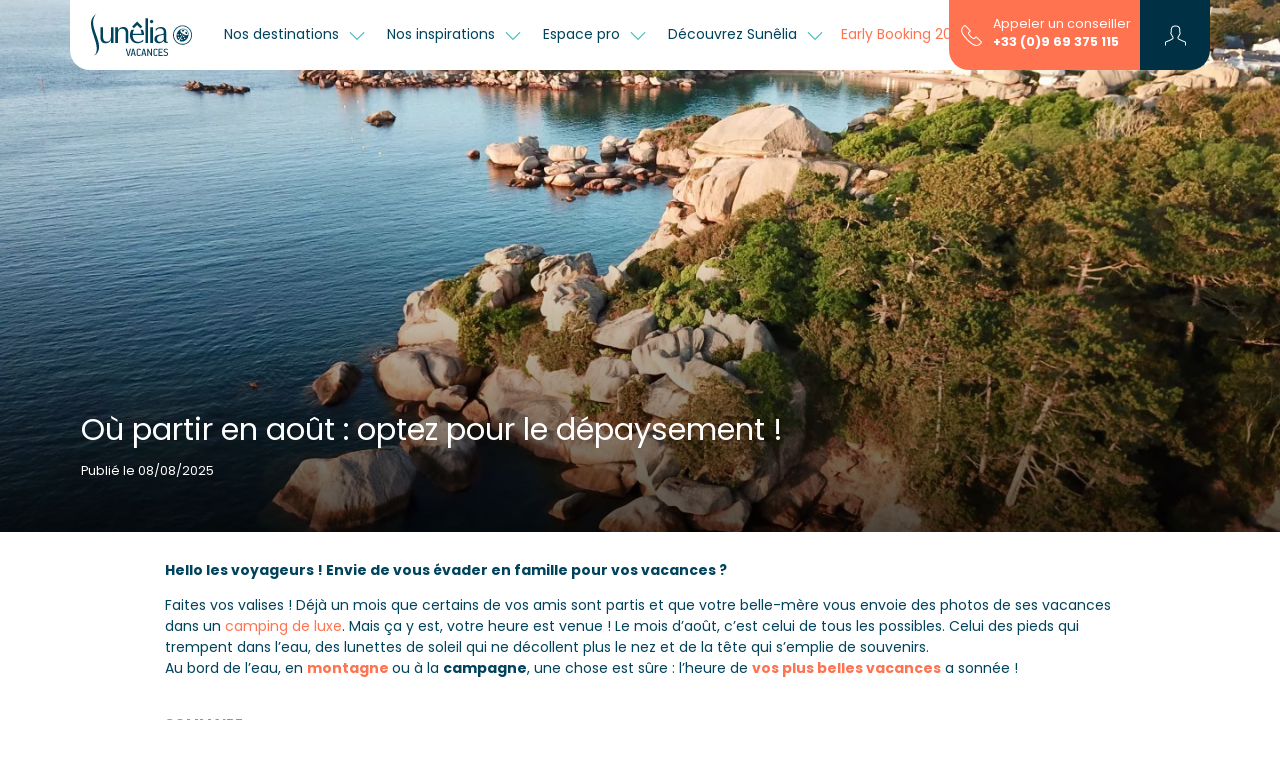

--- FILE ---
content_type: text/html; charset=UTF-8
request_url: https://www.sunelia.com/fr/conseils/ou-partir-en-vacances/ou-partir-en-aout-optez-pour-le-depaysement/
body_size: 30564
content:
<!DOCTYPE html>
<html lang="fr">
<head>
    <meta charset="utf-8"/>
    <meta name="viewport"
          content="width=device-width, initial-scale=1, shrink-to-fit=no, viewport-fit=cover"/>
    <title>Visitez les plus beaux endroits de France au mois d’août</title>
    <meta name="description" content="☀️ Besoin d’idées pour vos vacances au mois d’août ? Planifiez des vacances inoubliables dans un hébergement haut de gamme"/>
                                    <link
            href="https://www.sunelia.com/fr/conseils/ou-partir-en-vacances/ou-partir-en-aout-optez-pour-le-depaysement/"
            rel="canonical">
    
                                        <link href="https://www.sunelia.com/fr/conseils/ou-partir-en-vacances/ou-partir-en-aout-optez-pour-le-depaysement/" hreflang="x-default" rel="alternate">
                        <link href="https://www.sunelia.com/fr/conseils/ou-partir-en-vacances/ou-partir-en-aout-optez-pour-le-depaysement/" hreflang="fr" rel="alternate">
                    <meta property="og:title"
          content="Visitez les plus beaux endroits de France au mois d’août"/>
    <meta property="og:type" content="website"/>
    <meta property="og:site_name" content="Sunêlia"/>
            <meta property="og:url" content="https://www.sunelia.com/fr/conseils/ou-partir-en-vacances/ou-partir-en-aout-optez-pour-le-depaysement/"/>
                <meta property="og:description" content="☀️ Besoin d’idées pour vos vacances au mois d’août ? Planifiez des vacances inoubliables dans un hébergement haut de gamme"/>
                            <meta property="og:image" content="https://media.sunelia.com/fr/images/1690990702/landscape-large/ou-partir-en-aout-sunelia-vacances-header-jpg.jpg"/>
                                    <meta property="og:locale" content="fr"/>
                    <meta property="twitter:card" content="summary_large_image"/>
            <meta property="twitter:url" content="https://www.sunelia.com/fr/conseils/ou-partir-en-vacances/ou-partir-en-aout-optez-pour-le-depaysement/"/>
        <meta property="twitter:title"
          content="Visitez les plus beaux endroits de France au mois d’août"/>
            <meta property="twitter:description" content="☀️ Besoin d’idées pour vos vacances au mois d’août ? Planifiez des vacances inoubliables dans un hébergement haut de gamme"/>
                <meta property="twitter:image" content="https://media.sunelia.com/fr/images/1690990702/landscape-large/ou-partir-en-aout-sunelia-vacances-header-jpg.jpg"/>
    
    <!-- Livewire Styles --><style >[wire\:loading][wire\:loading], [wire\:loading\.delay][wire\:loading\.delay], [wire\:loading\.inline-block][wire\:loading\.inline-block], [wire\:loading\.inline][wire\:loading\.inline], [wire\:loading\.block][wire\:loading\.block], [wire\:loading\.flex][wire\:loading\.flex], [wire\:loading\.table][wire\:loading\.table], [wire\:loading\.grid][wire\:loading\.grid], [wire\:loading\.inline-flex][wire\:loading\.inline-flex] {display: none;}[wire\:loading\.delay\.none][wire\:loading\.delay\.none], [wire\:loading\.delay\.shortest][wire\:loading\.delay\.shortest], [wire\:loading\.delay\.shorter][wire\:loading\.delay\.shorter], [wire\:loading\.delay\.short][wire\:loading\.delay\.short], [wire\:loading\.delay\.default][wire\:loading\.delay\.default], [wire\:loading\.delay\.long][wire\:loading\.delay\.long], [wire\:loading\.delay\.longer][wire\:loading\.delay\.longer], [wire\:loading\.delay\.longest][wire\:loading\.delay\.longest] {display: none;}[wire\:offline][wire\:offline] {display: none;}[wire\:dirty]:not(textarea):not(input):not(select) {display: none;}:root {--livewire-progress-bar-color: #2299dd;}[x-cloak] {display: none !important;}[wire\:cloak] {display: none !important;}</style>

    <link href="https://media.sunelia.com/css/aquatique.css?id=e8d1cd5c480d1c647958a48bc8fbea10" rel="stylesheet" type="text/css"
          media="all"/>
    <link href="https://media.sunelia.com/css/app.css?id=1a59e10cb14b6aadd12fad36bf040b93" rel="stylesheet" type="text/css" media="all"/>

            <link rel="preconnect" href="https://media.sunelia.com"/>
    
            <link rel="preconnect" href="https://matomo.sunelia.com"/>
    
    <link href="https://media.sunelia.com/fonts/poppins-v20-devanagari_latin_latin-ext-regular.woff2"
          rel="preload" as="font" type="font/woff2" crossorigin/>
    <link href="https://media.sunelia.com/fonts/poppins-v20-devanagari_latin_latin-ext-300.woff2"
          rel="preload" as="font" type="font/woff2" crossorigin/>
    <link href="https://media.sunelia.com/fonts/poppins-v20-devanagari_latin_latin-ext-500.woff2"
          rel="preload" as="font" type="font/woff2" crossorigin/>
    <link href="https://media.sunelia.com/fonts/poppins-v20-devanagari_latin_latin-ext-600.woff2"
          rel="preload" as="font" type="font/woff2" crossorigin/>
    <link href="https://media.sunelia.com/fonts/poppins-v20-devanagari_latin_latin-ext-700.woff2"
          rel="preload" as="font" type="font/woff2" crossorigin/>

    <style>
        /* poppins-300 - devanagari_latin_latin-ext */
        @font-face {
            font-display: swap;
            font-family: 'Poppins';
            font-style: normal;
            font-weight: 300;
            src: url(https://media.sunelia.com/fonts/poppins-v20-devanagari_latin_latin-ext-300.woff2) format('woff2'), /* Chrome 36+, Opera 23+, Firefox 39+ */ url(https://media.sunelia.com/fonts/poppins-v20-devanagari_latin_latin-ext-300.woff) format('woff'); /* Chrome 5+, Firefox 3.6+, IE 9+, Safari 5.1+ */
        }

        /* poppins-regular - devanagari_latin_latin-ext */
        @font-face {
            font-display: swap;
            font-family: 'Poppins';
            font-style: normal;
            font-weight: 400;
            src: url(https://media.sunelia.com/fonts/poppins-v20-devanagari_latin_latin-ext-regular.woff2) format('woff2'), /* Chrome 36+, Opera 23+, Firefox 39+ */ url(https://media.sunelia.com/fonts/poppins-v20-devanagari_latin_latin-ext-regular.woff) format('woff'); /* Chrome 5+, Firefox 3.6+, IE 9+, Safari 5.1+ */
        }

        /* poppins-500 - devanagari_latin_latin-ext */
        @font-face {
            font-display: swap;
            font-family: 'Poppins';
            font-style: normal;
            font-weight: 500;
            src: url(https://media.sunelia.com/fonts/poppins-v20-devanagari_latin_latin-ext-500.woff2) format('woff2'), /* Chrome 36+, Opera 23+, Firefox 39+ */ url(https://media.sunelia.com/fonts/poppins-v20-devanagari_latin_latin-ext-500.woff) format('woff'); /* Chrome 5+, Firefox 3.6+, IE 9+, Safari 5.1+ */
        }

        /* poppins-600 - devanagari_latin_latin-ext */
        @font-face {
            font-display: swap;
            font-family: 'Poppins';
            font-style: normal;
            font-weight: 600;
            src: url(https://media.sunelia.com/fonts/poppins-v20-devanagari_latin_latin-ext-600.woff2) format('woff2'), /* Chrome 36+, Opera 23+, Firefox 39+ */ url(https://media.sunelia.com/fonts/poppins-v20-devanagari_latin_latin-ext-600.woff) format('woff'); /* Chrome 5+, Firefox 3.6+, IE 9+, Safari 5.1+ */
        }

        /* poppins-700 - devanagari_latin_latin-ext */
        @font-face {
            font-display: swap;
            font-family: 'Poppins';
            font-style: normal;
            font-weight: 700;
            src: url(https://media.sunelia.com/fonts/poppins-v20-devanagari_latin_latin-ext-700.woff2) format('woff2'), /* Chrome 36+, Opera 23+, Firefox 39+ */ url(https://media.sunelia.com/fonts/poppins-v20-devanagari_latin_latin-ext-700.woff) format('woff'); /* Chrome 5+, Firefox 3.6+, IE 9+, Safari 5.1+ */
        }
    </style>

                        <script type="application/ld+json">
            {"@context":"https:\/\/schema.org","@type":"BreadcrumbList","name":"Breadcrumb","itemListElement":[{"@type":"ListItem","position":1,"name":"Accueil","item":"https:\/\/www.sunelia.com\/fr\/"},{"@type":"ListItem","position":2,"name":"Conseils Sun\u00ealia","item":"https:\/\/www.sunelia.com\/fr\/conseils\/"},{"@type":"ListItem","position":3,"name":"O\u00f9 partir en vacances","item":"https:\/\/www.sunelia.com\/fr\/conseils\/ou-partir-en-vacances\/"},{"@type":"ListItem","position":4,"name":"O\u00f9 partir en ao\u00fbt : optez pour le d\u00e9paysement !"}]}
        </script>
                                

    <script>
        window.RECAPTCHA_KEY = 'NkxlX3Rqb2VBQUFBQUc5YmxBaXNYQWhjVERtVjFQNmVMTE40eVpacg==';
        window.REMAILME_KEY = 'ZjJhMjczNGYtNGVmYy00ZmQ5LTgyOTgtZGQ0NjAxOTg4Y2Nk';

        window.SUN_MAIN_COLOR = '#FF7350';
        window.SUN_DEFAULT_COLOR = '#00435C';
        window.SUN_ACCENT_COLOR = '#37B9BE';

        window.SITE_URL = 'https://www.sunelia.com';
    </script>

            <!-- Google Tag Manager -->
        <script defer>(function (w, d, s, l, i) {
                w[l] = w[l] || [];
                w[l].push({
                    'gtm.start':
                        new Date().getTime(), event: 'gtm.js'
                });
                var f = d.getElementsByTagName(s)[0],
                    j = d.createElement(s), dl = l !== 'dataLayer' ? '&l=' + l : '';
                j.defer = true;
                j.async = false;
                j.src =
                    'https://www.googletagmanager.com/gtm.js?id=' + i + dl;
                f.parentNode.insertBefore(j, f);
            })(window, document, 'script', 'dataLayer', 'GTM-MNC7F2C');
        </script>
        <!-- End Google Tag Manager -->
    
            <!-- Matomo -->
        <script defer>
            var _paq = window._paq = window._paq || [];
            /* tracker methods like "setCustomDimension" should be called before "trackPageView" */
            _paq.push(['trackPageView']);
            _paq.push(['enableLinkTracking']);
            (function () {
                var u = "//matomo.sunelia.com/";
                _paq.push(['setTrackerUrl', u + 'matomo.php']);
                _paq.push(['setSiteId', 1]);
                var d = document, g = d.createElement('script'),
                    s = d.getElementsByTagName('script')[0];
                g.async = true;
                g.src = u + 'matomo.js';
                s.parentNode.insertBefore(g, s);
            })();
        </script>
        <!-- End Matomo Code -->
    
    <link rel="apple-touch-icon" sizes="180x180" href="https://media.sunelia.com/apple-touch-icon.png?id=49cca7707f740cb66c7cba3d36683533">
            <link rel="icon" type="image/png" sizes="32x32"
              href="https://media.sunelia.com/fr/images/1656318507/ori/android-chrome-512x512-png.png">
        <link rel="icon" type="image/png" sizes="16x16"
              href="https://media.sunelia.com/fr/images/1656318507/ori/android-chrome-512x512-png.png">
        <link rel="manifest" crossorigin="use-credentials" href="/manifest.json">
    <link rel="mask-icon" href="https://media.sunelia.com/safari-pinned-tab.svg?id=1816c44dbbbdb8e4644ff7a72dc833fd" color="#5bbad5">
            <link rel="shortcut icon" href="https://media.sunelia.com/fr/images/1656318508/ori/favicon-ico.ico">
        <meta name="msapplication-TileColor" content="#ffffff">
    <meta name="msapplication-config" content="https://media.sunelia.com/browserconfig.xml?id=e4e40b0c82d228add33b5bcfe276a859">
    <meta name="theme-color" content="#ffffff">
            <meta name="p:domain_verify" content="8ec3818a116643585c5cf8a4c35f4003">
    </head>

<body class="page-advice">

        <link rel="preload" href="https://media.sunelia.com/css/blocks.css?id=0746ae562d3c1a20340ed2c59f580878" as="style"
              onload="this.onload=null;this.rel='stylesheet'">
        <noscript>
            <link rel="stylesheet" href="https://media.sunelia.com/css/blocks.css?id=0746ae562d3c1a20340ed2c59f580878">
        </noscript>
                    <link rel="preload"
                  href="https://media.sunelia.com/css/blocks/block-slider.css?id=86eedac6541762ac72174af71487b2a9"
                  as="style"
                  onload="this.onload=null;this.rel='stylesheet'"/>
            <noscript>
                <link rel="stylesheet" href="https://media.sunelia.com/css/blocks/block-slider.css?id=86eedac6541762ac72174af71487b2a9">
            </noscript>
                    <link rel="preload"
                  href="https://media.sunelia.com/css/blocks/block-default.css?id=05f7249109c692251faa2a1488400572"
                  as="style"
                  onload="this.onload=null;this.rel='stylesheet'"/>
            <noscript>
                <link rel="stylesheet" href="https://media.sunelia.com/css/blocks/block-default.css?id=05f7249109c692251faa2a1488400572">
            </noscript>
        
<!-- Google Tag Manager (noscript) -->
<noscript>
    <iframe
        src="https://www.googletagmanager.com/ns.html?id=GTM-MNC7F2C"
        height="0" width="0" style="display:none;visibility:hidden"
        title="Google Tag Manager"></iframe>
</noscript>
<!-- End Google Tag Manager (noscript) -->

<!-- SVG Includes -->
<svg role="img" aria-hidden="true" xmlns="http://www.w3.org/2000/svg" xmlns:xlink="http://www.w3.org/1999/xlink" width="48" height="48" style="position:absolute;width:0;height:0;overflow:hidden"><symbol id="sunLoading" style="margin:auto;display:block;shape-rendering:auto;animation-play-state:running;animation-delay:0s" viewBox="0 0 100 100" preserveAspectRatio="xMidYMid" class="sun-loading-svg"><circle cx="50" cy="50" r="0" fill="none" stroke="#000" stroke-width="2" style="animation-play-state:running;animation-delay:0s;stroke:var(--sun-main-color, #000000)"><animate attributeName="r" repeatCount="indefinite" dur="1s" values="0;40" keyTimes="0;1" keySplines="0 0.2 0.8 1" calcMode="spline" begin="0s"/><animate attributeName="opacity" repeatCount="indefinite" dur="1s" values="1;0" keyTimes="0;1" keySplines="0.2 0 0.8 1" calcMode="spline" begin="0s"/></circle><circle cx="50" cy="50" r="0" fill="none" stroke="#666" stroke-width="2" style="animation-play-state:running;animation-delay:0s;stroke:var(--sun-accent-color, #666666)"><animate attributeName="r" repeatCount="indefinite" dur="1s" values="0;40" keyTimes="0;1" keySplines="0 0.2 0.8 1" calcMode="spline" begin="-0.5s"/><animate attributeName="opacity" repeatCount="indefinite" dur="1s" values="1;0" keyTimes="0;1" keySplines="0.2 0 0.8 1" calcMode="spline" begin="-0.5s"/></circle></symbol><use class="sun-loading" xlink:href="#sunLoading"/></svg>

<!-- End SVG Includes -->

<div wire:snapshot="{&quot;data&quot;:{&quot;couldRedirect&quot;:null,&quot;userLanguage&quot;:null,&quot;currentLanguage&quot;:null,&quot;pageId&quot;:4362},&quot;memo&quot;:{&quot;id&quot;:&quot;lSI3Xrw0TL7KjUXve454&quot;,&quot;name&quot;:&quot;user.language-redirect&quot;,&quot;path&quot;:&quot;fr\/conseils\/ou-partir-en-vacances\/ou-partir-en-aout-optez-pour-le-depaysement&quot;,&quot;method&quot;:&quot;GET&quot;,&quot;children&quot;:[],&quot;scripts&quot;:[],&quot;assets&quot;:[],&quot;lazyLoaded&quot;:false,&quot;lazyIsolated&quot;:true,&quot;errors&quot;:[],&quot;locale&quot;:&quot;fr&quot;},&quot;checksum&quot;:&quot;a36900fc74b8d8f23664369fdbfff577e1f36d9bc1ad34e2e3649c0fb52bcb43&quot;}" wire:effects="{&quot;listeners&quot;:[&quot;checkLanguage&quot;,&quot;saveLangRedirection&quot;]}" wire:id="lSI3Xrw0TL7KjUXve454" x-intersect="$wire.__lazyLoad(&#039;[base64]&#039;)"></div>

    <nav class="navbar navbar-light">
    <div class="container no-gutters background-rendering">
        <div class="header-left navbar-expand-lg" x-data="{ show: false }">
                            <div class="container-menu-icon">
                    <button class="navbar-toggler" type="button"
                            @click="show = !show"
                            aria-label="Open menu"
                            aria-controls="menuSunelia"
                            aria-expanded="false">
                        <svg role="img" aria-hidden="true" class="icon sun-fill-default-color s200"><use href="/icons.svg?id=1767862509#icon-Sunelia_Information"></use></svg>
                        <span>MENU</span>
                    </button>
                </div>
            
                                        <a href="https://www.sunelia.com/fr/"
                   aria-label="Sunêlia"
                   class="navbar-brand">
                    <img src="https://media.sunelia.com/fr/images/1684832688/ori/logo-svg.svg"
                         alt=""
                          width="101"                           height="43"                          class="logo"/>
                </a>
            
                            <div class="navbar-collapse" id="menuSunelia"
                     :class="show ? 'show' : ''">
                    <div class="dropdown header-lang-menu">
                                            </div>
                    <div>
                        <ul class="navbar-nav">
                                                            <li class="nav-item dropdown">
                    <button type="button"
                    class="nav-link dropdown-toggle"
                    role="button"
                    data-bs-toggle="dropdown"
                    aria-expanded="false">
                Nos destinations
            </button>
            <ul class="dropdown-menu">
                <li class="dropdown-item">
                        <a href="/fr/reserver-un-camping/">
                Tous nos campings
            </a>
        </li>
                <li class="dropdown-item">
                        <a href="/fr/thematique/nouvelles-destinations/">
                Nouvelles destinations 2026
            </a>
        </li>
                <li class="dropdown-item dropdown submenu">
                        <button type="button" class="dropdown-toggle" role="button" data-bs-toggle="dropdown" aria-expanded="false">
                Bord de mer
            </button>
            <ul class="dropdown-menu">
                <li class="dropdown-item">
                        <a href="/fr/thematique/camping-atlantique/">
                Atlantique
            </a>
        </li>
                <li class="dropdown-item">
                        <a href="/fr/thematique/camping-mediterranee/">
                Méditerranée
            </a>
        </li>
                <li class="dropdown-item">
                        <a href="/fr/thematique/manche/">
                Manche
            </a>
        </li>
                </ul>
        </li>
                <li class="dropdown-item dropdown submenu">
                        <button type="button" class="dropdown-toggle" role="button" data-bs-toggle="dropdown" aria-expanded="false">
                Montagne
            </button>
            <ul class="dropdown-menu">
                <li class="dropdown-item">
                        <a href="/fr/france/lorraine/vosges/">
                Vosges
            </a>
        </li>
                <li class="dropdown-item">
                        <a href="/fr/thematique/camping-alpes/">
                Alpes
            </a>
        </li>
                <li class="dropdown-item">
                        <a href="/fr/thematique/camping-pyrenees/">
                Pyrénées
            </a>
        </li>
                </ul>
        </li>
                <li class="dropdown-item dropdown submenu">
                        <button type="button" class="dropdown-toggle" role="button" data-bs-toggle="dropdown" aria-expanded="false">
                Lacs &amp; rivières
            </button>
            <ul class="dropdown-menu">
                <li class="dropdown-item">
                        <a href="/fr/france/pays-de-la-loire/">
                Pays de la Loire
            </a>
        </li>
                <li class="dropdown-item">
                        <a href="/fr/france/occitanie/">
                Occitanie
            </a>
        </li>
                <li class="dropdown-item">
                        <a href="/fr/thematique/camping-provence/">
                Provence
            </a>
        </li>
                <li class="dropdown-item">
                        <a href="/fr/france/nouvelle-aquitaine/dordogne/">
                Vallée de la Dordogne
            </a>
        </li>
                <li class="dropdown-item">
                        <a href="/fr/france/auvergne-rhone-alpes/">
                Auvergne-Rhône-Alpes
            </a>
        </li>
                </ul>
        </li>
                <li class="dropdown-item dropdown submenu">
                        <button type="button" class="dropdown-toggle" role="button" data-bs-toggle="dropdown" aria-expanded="false">
                Europe
            </button>
            <ul class="dropdown-menu">
                <li class="dropdown-item">
                        <a href="/fr/espagne/">
                Espagne
            </a>
        </li>
                <li class="dropdown-item">
                        <a href="/fr/italie/">
                Italie
            </a>
        </li>
                <li class="dropdown-item">
                        <a href="/fr/pays-bas/">
                Pays-Bas
            </a>
        </li>
                <li class="dropdown-item">
                        <a href="/fr/croatie/">
                Croatie
            </a>
        </li>
                </ul>
        </li>
                </ul>
            </li>
                                                            <li class="nav-item dropdown">
                    <button type="button"
                    class="nav-link dropdown-toggle"
                    role="button"
                    data-bs-toggle="dropdown"
                    aria-expanded="false">
                Nos inspirations
            </button>
            <ul class="dropdown-menu">
                <li class="dropdown-item">
                        <a href="/fr/conseils/" target=_blank>
                Notre carnet de vacances
            </a>
        </li>
                <li class="dropdown-item dropdown submenu">
                        <button type="button" class="dropdown-toggle" role="button" data-bs-toggle="dropdown" aria-expanded="false">
                Vos envies
            </button>
            <ul class="dropdown-menu">
                <li class="dropdown-item">
                            <svg role="img" aria-hidden="true" class="icon is-new"><use href="/icons.svg?id=1767862509#icon-Sunelia_BadgeNew"></use></svg>
                        <a href="/fr/thematique/nouvelles-destinations/" target=_blank>
                Nouvelles destinations
            </a>
        </li>
                <li class="dropdown-item">
                        <a href="/fr/thematique/camping-5-etoiles/" target=_blank>
                Campings 5 étoiles
            </a>
        </li>
                <li class="dropdown-item">
                        <a href="/fr/thematique/camping-spa/" target=_blank>
                Spa et relaxation
            </a>
        </li>
                <li class="dropdown-item">
                        <a href="/fr/thematique/camping-location-salle-de-mariage/" target=_blank>
                Mariages et célébrations
            </a>
        </li>
                <li class="dropdown-item">
                        <a href="/fr/italie/" target=_blank>
                Benvenuti in Italia!
            </a>
        </li>
                <li class="dropdown-item">
                        <a href="/fr/thematique/camping-parc-aquatique/" target=_blank>
                Aventures aquatiques
            </a>
        </li>
                </ul>
        </li>
                <li class="dropdown-item dropdown submenu">
                        <button type="button" class="dropdown-toggle" role="button" data-bs-toggle="dropdown" aria-expanded="false">
                Séjours thématiques
            </button>
            <ul class="dropdown-menu">
                <li class="dropdown-item">
                        <a href="/fr/groupes-et-seminaires/sejour-sports-nautiques-hautes-alpes/">
                Sports nautiques Hautes-Alpes
            </a>
        </li>
                </ul>
        </li>
                <li class="dropdown-item dropdown submenu">
                        <button type="button" class="dropdown-toggle" role="button" data-bs-toggle="dropdown" aria-expanded="false">
                Evénements
            </button>
            <ul class="dropdown-menu">
                <li class="dropdown-item">
                        <a href="/fr/groupes-et-seminaires/camping-mariage/">
                Mariage
            </a>
        </li>
                <li class="dropdown-item">
                        <a href="/fr/groupes-et-seminaires/groupe/">
                Séjours en groupe
            </a>
        </li>
                </ul>
        </li>
                <li class="dropdown-item">
                        <a href="/fr/offres-du-moment/">
                Les offres du moment
            </a>
        </li>
                </ul>
            </li>
                                                            <li class="nav-item dropdown">
                    <button type="button"
                    class="nav-link dropdown-toggle"
                    role="button"
                    data-bs-toggle="dropdown"
                    aria-expanded="false">
                Espace pro
            </button>
            <ul class="dropdown-menu">
                <li class="dropdown-item dropdown submenu">
                        <button type="button" class="dropdown-toggle" role="button" data-bs-toggle="dropdown" aria-expanded="false">
                Séminaires
            </button>
            <ul class="dropdown-menu">
                <li class="dropdown-item">
                        <a href="/fr/groupes-et-seminaires/seminaire-quimper/">
                Séminaire Quimper
            </a>
        </li>
                <li class="dropdown-item">
                        <a href="/fr/groupes-et-seminaires/seminaire-gironde/">
                Séminaire Gironde
            </a>
        </li>
                <li class="dropdown-item">
                        <a href="/fr/groupes-et-seminaires/seminaire-les-sablons/">
                Séminaire Hérault
            </a>
        </li>
                <li class="dropdown-item">
                        <a href="/fr/groupes-et-seminaires/seminaire-vosges/">
                Séminaire Vosges
            </a>
        </li>
                <li class="dropdown-item">
                        <a href="/fr/groupes-et-seminaires/seminaire-provence/">
                Séminaire Provence
            </a>
        </li>
                <li class="dropdown-item">
                        <a href="/fr/groupes-et-seminaires/seminaire-largentiere/">
                Séminaire Var
            </a>
        </li>
                <li class="dropdown-item">
                        <a href="/fr/groupes-et-seminaires/seminaire-alpes/">
                Séminaire Alpes
            </a>
        </li>
                <li class="dropdown-item">
                        <a href="/fr/groupes-et-seminaires/seminaire-hautes-alpes/">
                Séminaire Hautes-Alpes
            </a>
        </li>
                <li class="dropdown-item">
                        <a href="/fr/groupes-et-seminaires/camping-seminaire/">
                Tous nos séminaires
            </a>
        </li>
                </ul>
        </li>
                <li class="dropdown-item">
                        <a href="/fr/groupes-et-seminaires/camping-cse-et-collectivite/">
                CSE et Collectivités
            </a>
        </li>
                </ul>
            </li>
                                                            <li class="nav-item dropdown">
                    <button type="button"
                    class="nav-link dropdown-toggle"
                    role="button"
                    data-bs-toggle="dropdown"
                    aria-expanded="false">
                Découvrez Sunêlia
            </button>
            <ul class="dropdown-menu">
                <li class="dropdown-item dropdown submenu">
                        <button type="button" class="dropdown-toggle" role="button" data-bs-toggle="dropdown" aria-expanded="false">
                Le Groupe
            </button>
            <ul class="dropdown-menu">
                <li class="dropdown-item">
                        <a href="/fr/qui-sommes-nous/">
                Nos valeurs
            </a>
        </li>
                <li class="dropdown-item">
                        <a href="/fr/labels-de-qualite/">
                Labels de qualité
            </a>
        </li>
                <li class="dropdown-item">
                            <svg role="img" aria-hidden="true" class="icon is-new"><use href="/icons.svg?id=1767862509#icon-Sunelia_BadgeNew"></use></svg>
                        <a href="/fr/espace-presse/">
                L&#039;espace Presse
            </a>
        </li>
                </ul>
        </li>
                <li class="dropdown-item dropdown submenu">
                        <button type="button" class="dropdown-toggle" role="button" data-bs-toggle="dropdown" aria-expanded="false">
                Services
            </button>
            <ul class="dropdown-menu">
                <li class="dropdown-item">
                        <a href="/fr/qui-sommes-nous/application-mobile/">
                L&#039;application mobile Sunêlia
            </a>
        </li>
                <li class="dropdown-item">
                        <a href="/fr/qui-sommes-nous/nos-services/prestations-hotelieres/">
                Prestations hôtelières
            </a>
        </li>
                <li class="dropdown-item">
                        <a href="/fr/qui-sommes-nous/nos-services/service-de-restauration/">
                Restauration
            </a>
        </li>
                <li class="dropdown-item">
                        <a href="/fr/qui-sommes-nous/nos-services/l-univers-de-l-enfant/">
                L&#039;univers de l&#039;enfant
            </a>
        </li>
                </ul>
        </li>
                <li class="dropdown-item dropdown submenu">
                        <button type="button" class="dropdown-toggle" role="button" data-bs-toggle="dropdown" aria-expanded="false">
                Avantages et assurances
            </button>
            <ul class="dropdown-menu">
                <li class="dropdown-item">
                        <a href="/fr/qui-sommes-nous/nos-services/carte-privilege/">
                Le programme privilège
            </a>
        </li>
                <li class="dropdown-item">
                        <a href="/fr/qui-sommes-nous/garantie-annulation/">
                La garantie annulation
            </a>
        </li>
                <li class="dropdown-item">
                            <svg role="img" aria-hidden="true" class="icon is-new"><use href="/icons.svg?id=1767862509#icon-Sunelia_BadgeNew"></use></svg>
                        <a href="/fr/offres-du-moment/offre-soleil/">
                L&#039;offre soleil
            </a>
        </li>
                </ul>
        </li>
                <li class="dropdown-item dropdown submenu">
                        <button type="button" class="dropdown-toggle" role="button" data-bs-toggle="dropdown" aria-expanded="false">
                Nos réseaux partenaires
            </button>
            <ul class="dropdown-menu">
                <li class="dropdown-item">
                            <svg role="img" aria-hidden="true" class="icon is-new"><use href="/icons.svg?id=1767862509#icon-Sunelia_BadgeNew"></use></svg>
                        <a href="/fr/qui-sommes-nous/le-partenariat-wecamp/">
                wecamp
            </a>
        </li>
                <li class="dropdown-item">
                            <svg role="img" aria-hidden="true" class="icon is-new"><use href="/icons.svg?id=1767862509#icon-Sunelia_BadgeNew"></use></svg>
                        <a href="/fr/qui-sommes-nous/partenaire-baia-holiday/">
                Baia Holiday
            </a>
        </li>
                <li class="dropdown-item">
                        <a href="/fr/qui-sommes-nous/nos-partenaires/">
                Voir tous les partenaires
            </a>
        </li>
                </ul>
        </li>
                </ul>
            </li>
                                                                                            <li class="top-level-link">
    <a href="/fr/thematique/early-booking/"
        target=_blank
       style="color: #FF7350">
          Early Booking 2026
    </a>
</li>
                                                        </ul>
                        <div class="container-subheader">
                            <ul>
                        <li>
                <a href="/fr/foire-aux-questions/">
                    Foire aux questions
                </a>
            </li>
                                <li>
                <a href="/fr/conditions-generales-de-ventes/">
                    Conditions générales de ventes
                </a>
            </li>
                                <li>
                <a href="/fr/charte-de-protection-des-donnees-personnelles/">
                    Protection des données personnelles
                </a>
            </li>
                                <li>
                <a href="/fr/mentions-legales/">
                    Mentions légales
                </a>
            </li>
                                <li>
                <a href="/fr/plan-du-site/">
                    Plan du site
                </a>
            </li>
                                <li>
                <a href="javascript:openAxeptioCookies()">
                    Préférences des Cookies
                </a>
            </li>
                                <li>
                <a href="/fr/l-application-sunelia-votre-nouveau-compagnon-de-vacances/">
                    L&#039;app Sunêlia
                </a>
            </li>
                                <li>
                <a href="/fr/recrutement/">
                    Recrutement
                </a>
            </li>
            </ul>
                        </div>
                    </div>

                    <button type="button"
                            id="menuSuneliaClose"
                            class="collapse-close dropdownMenuClose"
                            @click="show = !show"
                            aria-label="Close menu"
                            aria-expanded="false"
                            aria-controls="menuSunelia">
                        <svg role="img" aria-hidden="true" class="icon sun-fill-default-color"><use href="/icons.svg?id=1767862509#icon-Sunelia_Close"></use></svg>
                    </button>
                </div>
                    </div>
        <div wire:snapshot="{&quot;data&quot;:{&quot;ready&quot;:false,&quot;hideMyAccount&quot;:false,&quot;email&quot;:&quot;&quot;,&quot;password&quot;:&quot;&quot;,&quot;pageId&quot;:4362,&quot;campsiteId&quot;:null,&quot;arrivalDate&quot;:&quot;&quot;,&quot;arrivalDateTimestamp&quot;:&quot;&quot;,&quot;departureDateTimestamp&quot;:&quot;&quot;,&quot;hostingType&quot;:&quot;all&quot;,&quot;travelers&quot;:0,&quot;nbAdults&quot;:2,&quot;nbChildren12to17&quot;:0,&quot;nbChildren6to11&quot;:0,&quot;nbChildren4to5&quot;:0,&quot;nbChildren0to3&quot;:0,&quot;petAllowed&quot;:null,&quot;airConditioning&quot;:null,&quot;minBedroom&quot;:null,&quot;maxBedroom&quot;:null,&quot;minBathroom&quot;:null,&quot;maxBathroom&quot;:null,&quot;sort&quot;:&quot;relevance&quot;,&quot;filters&quot;:&quot;&quot;,&quot;tagFilters&quot;:[[],{&quot;s&quot;:&quot;arr&quot;}],&quot;searchAutocomplete&quot;:[[],{&quot;s&quot;:&quot;arr&quot;}],&quot;hostingRanges&quot;:[[],{&quot;s&quot;:&quot;arr&quot;}],&quot;hostingDistricts&quot;:[[],{&quot;s&quot;:&quot;arr&quot;}]},&quot;memo&quot;:{&quot;id&quot;:&quot;VKdlkRZADSIEb3W4ZHdE&quot;,&quot;name&quot;:&quot;user.user-menu&quot;,&quot;path&quot;:&quot;fr\/conseils\/ou-partir-en-vacances\/ou-partir-en-aout-optez-pour-le-depaysement&quot;,&quot;method&quot;:&quot;GET&quot;,&quot;children&quot;:[],&quot;scripts&quot;:[],&quot;assets&quot;:[],&quot;lazyLoaded&quot;:false,&quot;lazyIsolated&quot;:true,&quot;errors&quot;:[],&quot;locale&quot;:&quot;fr&quot;},&quot;checksum&quot;:&quot;0fd3916d0c4083f07a591fd337f70aaf5c2b2e007aedfde7ad5bcacc74c487a8&quot;}" wire:effects="{&quot;listeners&quot;:[&quot;loadUser&quot;]}" wire:id="VKdlkRZADSIEb3W4ZHdE" x-intersect="$wire.__lazyLoad(&#039;[base64]&#039;)"></div>    </div>
</nav>

    <header>
        
                    <picture class="header-image ">
            <source media="(max-width: 575.98px)"
                type="image/webp"
                srcset="https://media.sunelia.com/fr/images/1690990702/portrait-large/ou-partir-en-aout-sunelia-vacances-header-jpg.webp 570w,
                        https://media.sunelia.com/fr/images/1690990702/portrait-medium/ou-partir-en-aout-sunelia-vacances-header-jpg.webp 380w">
        <source media="(max-width: 575.98px)"
                type="image/jpeg"
                srcset="https://media.sunelia.com/fr/images/1690990702/portrait-large/ou-partir-en-aout-sunelia-vacances-header-jpg.jpg 570w,
                        https://media.sunelia.com/fr/images/1690990702/portrait-medium/ou-partir-en-aout-sunelia-vacances-header-jpg.jpg 380w">
                <source media="(min-width: 576px) and (max-width: 1399.98px)"
                type="image/webp"
                srcset="https://media.sunelia.com/fr/images/1690990702/univisium-large/ou-partir-en-aout-sunelia-vacances-header-jpg.webp 1440w,
                        https://media.sunelia.com/fr/images/1690990702/univisium-medium/ou-partir-en-aout-sunelia-vacances-header-jpg.webp 960w,
                        https://media.sunelia.com/fr/images/1690990702/univisium-small/ou-partir-en-aout-sunelia-vacances-header-jpg.webp 480w">
        <source media="(min-width: 576px) and (max-width: 1399.98px)"
                type="image/jpeg"
                srcset="https://media.sunelia.com/fr/images/1690990702/univisium-large/ou-partir-en-aout-sunelia-vacances-header-jpg.jpg 1440w,
                        https://media.sunelia.com/fr/images/1690990702/univisium-medium/ou-partir-en-aout-sunelia-vacances-header-jpg.jpg 960w,
                        https://media.sunelia.com/fr/images/1690990702/univisium-small/ou-partir-en-aout-sunelia-vacances-header-jpg.jpg 480w">
        <source media="(min-width: 1400px)"
                type="image/webp"
                srcset="https://media.sunelia.com/fr/images/1690990702/ultrawide-large/ou-partir-en-aout-sunelia-vacances-header-jpg.webp 1920w,
                        https://media.sunelia.com/fr/images/1690990702/ultrawide-medium/ou-partir-en-aout-sunelia-vacances-header-jpg.webp 1440w">
        <source media="(min-width: 1400px)"
                type="image/jpeg"
                srcset="https://media.sunelia.com/fr/images/1690990702/ultrawide-large/ou-partir-en-aout-sunelia-vacances-header-jpg.jpg 1920w,
                        https://media.sunelia.com/fr/images/1690990702/ultrawide-medium/ou-partir-en-aout-sunelia-vacances-header-jpg.jpg 1440w">
        <img src="https://media.sunelia.com/fr/images/1690990702/univisium-large/ou-partir-en-aout-sunelia-vacances-header-jpg.jpg"
         alt=""
         fetchpriority="high">
</picture>
        
        <div class="header header-gradient-background">
                            <div class="container">
                    <div>
                                                                                                <h1 class="page-title">Où partir en août : optez pour le dépaysement !</h1>
                                                    <div class="advice-summary">
    <span class="published-date">
        Publié le 08/08/2025
    </span>
</div>
                                                                    </div>
                </div>
                    </div>
    </header>


    
<main class="">
                    <div class="main-content">
                    <div class="container no-gutters">
                <div class="container">
                    <div class="small-container">
                        
                        
                        
                                                                                    <div class="inner-container description">
                                    <p><strong>Hello les voyageurs ! Envie de vous &eacute;vader en famille pour vos vacances ?</strong></p>
<p>Faites vos valises ! D&eacute;j&agrave; un mois que certains de vos amis sont partis et que votre belle-m&egrave;re vous envoie des photos de ses vacances dans un <a href="https://www.sunelia.com/fr/thematique/camping-de-luxe/">camping de luxe</a>. Mais &ccedil;a y est, votre heure est venue ! Le mois d&rsquo;ao&ucirc;t, c&rsquo;est celui de tous les possibles. Celui des pieds qui trempent dans l&rsquo;eau, des lunettes de soleil qui ne d&eacute;collent plus le nez et de la t&ecirc;te qui s&rsquo;emplie de souvenirs.&nbsp;<br>Au bord de l&rsquo;eau, en <strong><a href="https://www.sunelia.com/fr/thematique/camping-montagne/">montagne </a></strong>ou &agrave; la <strong>campagne</strong>, une chose est s&ucirc;re : l&rsquo;heure de <strong><a href="https://www.sunelia.com/fr/thematique/camping-de-reve/">vos plus belles vacances</a></strong> a sonn&eacute;e !&nbsp;</p>
<p><span style="text-decoration: underline;"><span style="color: rgb(55, 185, 190); text-decoration: underline;"><strong><br>SOMMAIRE</strong></span></span></p>
<ol>
<li><span style="color: rgb(55, 185, 190);"><strong>Eaux cristallines et plages sauvages : cap sur la Bretagne</strong></span></li>
<li><span style="color: rgb(55, 185, 190);"><strong>Petits lacs et grandes vall&eacute;es : les meilleurs spots de montagne</strong></span></li>
<li><span style="color: rgb(55, 185, 190);"><strong>Nature et verdure : ressourcez-vous &agrave; la campagne</strong></span></li>
<li><span style="color: rgb(55, 185, 190);"><strong>O&ugrave; partir pendant le mois d&rsquo;ao&ucirc;t ?</strong></span></li>
</ol>
<p>&nbsp;</p>
                                </div>
                                                                        </div>
                </div>
            </div>
        
        
        
        
                    <div class="blocks">
                                    <div class="block block-slider small-container nav-top-right" id="bloc-0">
        <div class="container no-gutters">
            <div class="container no-gutters">
                <div class="inner-container">
                    <div class="swiper style8 with-title sun-radius background-light"
                         data-slides-per-view-xl="1"
                         data-slides-per-view-lg="1"
                         data-slides-per-view-md="1"
                         data-slides-per-view-sm="1"
                         data-slides-per-view-xs="1"
                         data-space-between="16"
                         data-center-slides="1"
                         data-loop="false"
                         data-auto-height="true"
                         data-enabled="true"
                    >
                        <div class="throbber">
    <svg role="img" aria-hidden="true" class="sun-loading" aria-label="Loading"><use href="#sunLoading"></use></svg>
</div>

                        <h2 class="align-center">
        Eaux cristallines et plages sauvages : <br/>cap sur la Bretagne
    </h2>

                        <div
                            class="swiper-wrapper swiper-loading ">
                                                            <div class="swiper-slide">
                                                                            <div class="block-content-image">
                                                                                                                                                <span class="img-container">
                                                        <!--[if BLOCK]><![endif]-->    <picture class="">
    <!--[if BLOCK]><![endif]-->            <source type="image/webp"
                    sizes="(max-width: 576px) 100vw, (max-width: 768px) 100vw, (max-width: 992px) 100vw, (max-width: 1400px) 100vw, 100vw"
                    srcset="https://media.sunelia.com/fr/images/1690990939/univisium-large/ou-partir-en-aout-sunelia-vacances-1-jpg.webp 1440w,
                            https://media.sunelia.com/fr/images/1690990939/univisium-medium/ou-partir-en-aout-sunelia-vacances-1-jpg.webp 960w,
                            https://media.sunelia.com/fr/images/1690990939/univisium-small/ou-partir-en-aout-sunelia-vacances-1-jpg.webp 480w">
            <source type="image/jpeg"
                    sizes="(max-width: 576px) 100vw, (max-width: 768px) 100vw, (max-width: 992px) 100vw, (max-width: 1400px) 100vw, 100vw"
                    srcset="https://media.sunelia.com/fr/images/1690990939/univisium-large/ou-partir-en-aout-sunelia-vacances-1-jpg.jpg 1440w,
                            https://media.sunelia.com/fr/images/1690990939/univisium-medium/ou-partir-en-aout-sunelia-vacances-1-jpg.jpg 960w,
                            https://media.sunelia.com/fr/images/1690990939/univisium-small/ou-partir-en-aout-sunelia-vacances-1-jpg.jpg 480w">
            <img alt=""
                 width="960"
                 height="480"
                 loading="lazy"
                 fetchpriority="low"
                 src="https://media.sunelia.com/fr/images/1690990939/univisium-medium/ou-partir-en-aout-sunelia-vacances-1-jpg.jpg"
                 class="ratio-univisium"
            />
            <!--[if ENDBLOCK]><![endif]-->
</picture>
<!--[if ENDBLOCK]><![endif]-->
                                                                                                                    <!--[if BLOCK]><![endif]-->    <picture class="">
    <!--[if BLOCK]><![endif]-->            <source type="image/webp"
                    sizes="(max-width: 576px) 100vw, (max-width: 768px) 100vw, (max-width: 992px) 100vw, (max-width: 1400px) 100vw, 100vw"
                    srcset="https://media.sunelia.com/fr/images/1690990945/univisium-large/ou-partir-en-aout-sunelia-vacances-2-jpg.webp 1440w,
                            https://media.sunelia.com/fr/images/1690990945/univisium-medium/ou-partir-en-aout-sunelia-vacances-2-jpg.webp 960w,
                            https://media.sunelia.com/fr/images/1690990945/univisium-small/ou-partir-en-aout-sunelia-vacances-2-jpg.webp 480w">
            <source type="image/jpeg"
                    sizes="(max-width: 576px) 100vw, (max-width: 768px) 100vw, (max-width: 992px) 100vw, (max-width: 1400px) 100vw, 100vw"
                    srcset="https://media.sunelia.com/fr/images/1690990945/univisium-large/ou-partir-en-aout-sunelia-vacances-2-jpg.jpg 1440w,
                            https://media.sunelia.com/fr/images/1690990945/univisium-medium/ou-partir-en-aout-sunelia-vacances-2-jpg.jpg 960w,
                            https://media.sunelia.com/fr/images/1690990945/univisium-small/ou-partir-en-aout-sunelia-vacances-2-jpg.jpg 480w">
            <img alt=""
                 width="960"
                 height="480"
                 loading="lazy"
                 fetchpriority="low"
                 src="https://media.sunelia.com/fr/images/1690990945/univisium-medium/ou-partir-en-aout-sunelia-vacances-2-jpg.jpg"
                 class="ratio-univisium"
            />
            <!--[if ENDBLOCK]><![endif]-->
</picture>
<!--[if ENDBLOCK]><![endif]-->
                                                                                                                                                                    </span>
                                                                                                                                    </div>
                                    
                                                                            <div class="container">
                                            <h3 class="title">
                    <span>Partez à la découverte des trésors finistériens</span>
            </h3>


                                            
                                            
                                            
                                            <div class="description">
                                            <div>
    <p>Partir au bout du monde, &ccedil;a vous tente ? Ne paniquez pas, pas besoin d&rsquo;aller refaire votre passeport en vitesse, mais simplement de mettre les voiles vers<strong> <a href="https://www.sunelia.com/fr/thematique/camping-finistere-bord-de-mer/">le Finist&egrave;re</a></strong>. Pour la petite anecdote, <em>Penn-ar-Bed</em> (Finist&egrave;re en breton) signifie &laquo;<em> bout du monde</em> &raquo;, ce qui lui vaut donc son surnom, en plus de sa localisation &agrave; l&rsquo;extr&eacute;mit&eacute; <strong>Ouest de la France</strong>.&nbsp;</p>
<p>Pour votre premi&egrave;re journ&eacute;e, empruntez le chemin c&ocirc;tier de Carantec, et marchez jusqu&rsquo;&agrave; la plage de Tahiti. <a href="https://www.sunelia.com/fr/thematique/camping-atlantique/"><strong>Oc&eacute;an Atlantique </strong></a>translucide, sable blanc et vue imprenable sur le <em>ch&acirc;teau du Taureau</em> vous attendent &agrave; l&rsquo;arriv&eacute;e ! Apr&egrave;s cette premi&egrave;re escapade iod&eacute;e, direction les <strong>petits villages de p&ecirc;cheurs</strong>. Laissez-vous transporter par le charme des vieilles pierres de <strong>l&rsquo;&Icirc;le-Tudy</strong>, partagez un <em>plateau de fruits de mer </em>au Conquet et &eacute;merveillez-vous devant un coucher de soleil &agrave; <strong>Locquirec</strong>.&nbsp;</p>
</div>
                                            </div>

                                            
                                                                                    </div>
                                    
                                                                    </div>
                                                            <div class="swiper-slide">
                                                                            <div class="block-content-image">
                                                                                                                                                <span class="img-container">
                                                        <!--[if BLOCK]><![endif]-->    <picture class="">
    <!--[if BLOCK]><![endif]-->            <source type="image/webp"
                    sizes="(max-width: 576px) 100vw, (max-width: 768px) 100vw, (max-width: 992px) 100vw, (max-width: 1400px) 100vw, 100vw"
                    srcset="https://media.sunelia.com/fr/images/1690991056/univisium-large/ou-partir-en-aout-sunelia-vacances-3-jpg.webp 1440w,
                            https://media.sunelia.com/fr/images/1690991056/univisium-medium/ou-partir-en-aout-sunelia-vacances-3-jpg.webp 960w,
                            https://media.sunelia.com/fr/images/1690991056/univisium-small/ou-partir-en-aout-sunelia-vacances-3-jpg.webp 480w">
            <source type="image/jpeg"
                    sizes="(max-width: 576px) 100vw, (max-width: 768px) 100vw, (max-width: 992px) 100vw, (max-width: 1400px) 100vw, 100vw"
                    srcset="https://media.sunelia.com/fr/images/1690991056/univisium-large/ou-partir-en-aout-sunelia-vacances-3-jpg.jpg 1440w,
                            https://media.sunelia.com/fr/images/1690991056/univisium-medium/ou-partir-en-aout-sunelia-vacances-3-jpg.jpg 960w,
                            https://media.sunelia.com/fr/images/1690991056/univisium-small/ou-partir-en-aout-sunelia-vacances-3-jpg.jpg 480w">
            <img alt=""
                 width="960"
                 height="480"
                 loading="lazy"
                 fetchpriority="low"
                 src="https://media.sunelia.com/fr/images/1690991056/univisium-medium/ou-partir-en-aout-sunelia-vacances-3-jpg.jpg"
                 class="ratio-univisium"
            />
            <!--[if ENDBLOCK]><![endif]-->
</picture>
<!--[if ENDBLOCK]><![endif]-->
                                                                                                                    <!--[if BLOCK]><![endif]-->    <picture class="">
    <!--[if BLOCK]><![endif]-->            <source type="image/webp"
                    sizes="(max-width: 576px) 100vw, (max-width: 768px) 100vw, (max-width: 992px) 100vw, (max-width: 1400px) 100vw, 100vw"
                    srcset="https://media.sunelia.com/fr/images/1690991068/univisium-large/ou-partir-en-aout-sunelia-vacances-4-jpg.webp 1440w,
                            https://media.sunelia.com/fr/images/1690991068/univisium-medium/ou-partir-en-aout-sunelia-vacances-4-jpg.webp 960w,
                            https://media.sunelia.com/fr/images/1690991068/univisium-small/ou-partir-en-aout-sunelia-vacances-4-jpg.webp 480w">
            <source type="image/jpeg"
                    sizes="(max-width: 576px) 100vw, (max-width: 768px) 100vw, (max-width: 992px) 100vw, (max-width: 1400px) 100vw, 100vw"
                    srcset="https://media.sunelia.com/fr/images/1690991068/univisium-large/ou-partir-en-aout-sunelia-vacances-4-jpg.jpg 1440w,
                            https://media.sunelia.com/fr/images/1690991068/univisium-medium/ou-partir-en-aout-sunelia-vacances-4-jpg.jpg 960w,
                            https://media.sunelia.com/fr/images/1690991068/univisium-small/ou-partir-en-aout-sunelia-vacances-4-jpg.jpg 480w">
            <img alt=""
                 width="960"
                 height="480"
                 loading="lazy"
                 fetchpriority="low"
                 src="https://media.sunelia.com/fr/images/1690991068/univisium-medium/ou-partir-en-aout-sunelia-vacances-4-jpg.jpg"
                 class="ratio-univisium"
            />
            <!--[if ENDBLOCK]><![endif]-->
</picture>
<!--[if ENDBLOCK]><![endif]-->
                                                                                                                                                                    </span>
                                                                                                                                    </div>
                                    
                                                                            <div class="container">
                                            <h3 class="title">
                    <span>Prenez le large : direction les îles bretonnes</span>
            </h3>


                                            
                                            
                                            
                                            <div class="description">
                                            <div>
    <p>A l&rsquo;abordage ! Apr&egrave;s une <strong>premi&egrave;re escapade</strong> qui sent bon la s&eacute;r&eacute;nit&eacute;, il est temps <em>d&rsquo;avoir le pied marin</em>. Lors de votre<a href="https://www.sunelia.com/fr/thematique/camping-bretagne-bord-de-mer/"><strong> voyage en ao&ucirc;t en Bretagne</strong></a>, on ne saura que trop vous recommander de <em>visiter les &icirc;les de cette r&eacute;gion aux mille-et-une nuances de bleu</em>.&nbsp;</p>
<ul>
<li><strong>Ouessant/Mol&egrave;ne : </strong>&agrave; seulement 12km l&rsquo;une de l&rsquo;autre, ces deux &icirc;les vous transporteront gr&acirc;ce &agrave; leur atmosph&egrave;re unique. Vous y observerez une <em>faune et une flore pr&eacute;serv&eacute;es</em> au milieu desquelles tr&ocirc;nent des phares majestueux. &nbsp;</li>
<li><strong>Ile de Br&eacute;hat : </strong>surnomm&eacute;e &laquo; <em>l&rsquo;&icirc;le aux fleurs </em>&raquo;, le seul moyen de transport autoris&eacute; est le <a href="https://www.sunelia.com/fr/thematique/camping-velo/"><strong>v&eacute;lo</strong></a>. C&rsquo;est l&rsquo;endroit id&eacute;al pour se couper de l&rsquo;agitation citadine au creux des criques costarmoricaines.</li>
<li><strong>Ile des Gl&eacute;nant</strong> <strong>:</strong> compos&eacute; d&rsquo;une douzaine d&rsquo;&icirc;les, il vous sera difficile de r&eacute;sister &agrave; un plongeon (ou deux) dans les eaux turquoise de cet archipel. <em>Terre historique de voile</em>, cet &eacute;t&eacute; peut-&ecirc;tre le moment id&eacute;al pour vous la jouer grand skipper ! &nbsp;Ou tout simplement pour lire tranquillement sur de <em>belles plages de sable fin</em>.</li>
<li><strong>Belle-&icirc;le-en-mer :</strong> <em>amoureux de la </em><a href="https://www.sunelia.com/fr/thematique/camping-randonnee/"><strong>randonn&eacute;e </strong></a><em>et des vues panoramiques</em>, faites une halte ! Des aiguilles de Port Coton en passant par le Grand Phare, la citadelle Vauban ou encore le port de Sauzon : coup de foudre garanti. &nbsp;</li>
</ul>
</div>
                                            </div>

                                            
                                                                                    </div>
                                    
                                                                    </div>
                                                    </div>

                                                    <div class="swiper-pagination"></div>
                                            </div>
                                            <div
                            class="swiper-buttons   swiper-buttons-margin ">
                            <div class="swiper-button-next"></div>
                            <div class="swiper-button-prev"></div>
                        </div>
                                    </div>
                            </div>
        </div>
    </div>

                                        <div class="block block-default stick-to-next small-container" id="bloc-1">
        <div class="container no-gutters">
            <div class="container sun-radius background-white without-image without-title">
                                                <div class="inner-container">

                    <div
                        class="block-content ">

                        <div>
    <h3>Les Vosges : un paradis au son des cascades et des ruisseaux</h3>
<p>Une fois la neige fondue,<strong> les Vosges </strong>d&eacute;voilent des <em>&eacute;tendues verdoyantes</em> &agrave; perte de vue, mais aussi de nombreux endroits cach&eacute;s, plus faciles d&rsquo;acc&egrave;s l&rsquo;&eacute;t&eacute; que l&rsquo;hiver. C&rsquo;est notamment le cas des <strong>cascades </strong>(&agrave; &eacute;viter en saison s&egrave;che), ou de certains <strong>lacs</strong>.&nbsp;</p>
<p>Elle se r&eacute;v&egrave;le aussi &ecirc;tre une<em> terre d&rsquo;aventures</em>, o&ugrave; vous trouverez de quoi bien <em>remplir les journ&eacute;es des petits et grands</em>. Envie d&rsquo;explorer ces spots qui vous pr&eacute;serverons des grosses chaleurs ? On vous en conseille quelques-uns.&nbsp;</p>
</div>

                                            </div>
                </div>
            </div>
        </div>
    </div>

                                        <div class="block block-slider stick-to-previous small-container nav-top-right" id="bloc-2">
        <div class="container no-gutters">
            <div class="container sun-radius background-white">
                <div class="inner-container">
                    <div class="swiper style5 without-title"
                         data-slides-per-view-xl="5"
                         data-slides-per-view-lg="4"
                         data-slides-per-view-md="3"
                         data-slides-per-view-sm="2"
                         data-slides-per-view-xs="1.5"
                         data-space-between="16"
                         data-center-slides="1"
                         data-loop="false"
                         data-auto-height="true"
                         data-enabled="true"
                    >
                        <div class="throbber">
    <svg role="img" aria-hidden="true" class="sun-loading" aria-label="Loading"><use href="#sunLoading"></use></svg>
</div>

                        
                        <div
                            class="swiper-wrapper swiper-loading without-title">
                                                            <div class="swiper-slide">
                                                                            <div class="block-content-image">
                                                                                                                                                <span class="img-container">
                                                        <!--[if BLOCK]><![endif]-->    <picture class="">
    <!--[if BLOCK]><![endif]-->            <source type="image/webp"
                    sizes="(max-width: 576px) 67vw, (max-width: 768px) 50vw, (max-width: 992px) 33vw, (max-width: 1400px) 25vw, 20vw"
                    srcset="https://media.sunelia.com/fr/images/1690991252/landscape-large/ou-partir-en-aout-sunelia-vacances-5-jpg.webp 1194w,
                            https://media.sunelia.com/fr/images/1690991252/landscape-medium/ou-partir-en-aout-sunelia-vacances-5-jpg.webp 796w,
                            https://media.sunelia.com/fr/images/1690991252/landscape-small/ou-partir-en-aout-sunelia-vacances-5-jpg.webp 398w">
            <source type="image/jpeg"
                    sizes="(max-width: 576px) 67vw, (max-width: 768px) 50vw, (max-width: 992px) 33vw, (max-width: 1400px) 25vw, 20vw"
                    srcset="https://media.sunelia.com/fr/images/1690991252/landscape-large/ou-partir-en-aout-sunelia-vacances-5-jpg.jpg 1194w,
                            https://media.sunelia.com/fr/images/1690991252/landscape-medium/ou-partir-en-aout-sunelia-vacances-5-jpg.jpg 796w,
                            https://media.sunelia.com/fr/images/1690991252/landscape-small/ou-partir-en-aout-sunelia-vacances-5-jpg.jpg 398w">
            <img alt=""
                 width="796"
                 height="480"
                 loading="lazy"
                 fetchpriority="low"
                 src="https://media.sunelia.com/fr/images/1690991252/landscape-medium/ou-partir-en-aout-sunelia-vacances-5-jpg.jpg"
                 class="ratio-landscape"
            />
            <!--[if ENDBLOCK]><![endif]-->
</picture>
<!--[if ENDBLOCK]><![endif]-->
                                                                                                                                                                    </span>
                                                                                                                                    </div>
                                    
                                                                            <div class="container">
                                            <h3 class="title">
                    <span><center>Les cascades<br/>de Tandon</span>
            </h3>


                                            
                                            
                                            
                                            <div class="description">
                                            <div>
    <p style="text-align: center;">Faciles d&rsquo;acc&egrave;s, elles n&rsquo;en demeurent pas moins dissimul&eacute;es par la cime vosgienne.<br>A la cl&eacute; : un moment f&eacute;&eacute;rique &agrave; partager avec toute la famille.</p>
</div>
                                            </div>

                                            
                                                                                    </div>
                                    
                                                                    </div>
                                                            <div class="swiper-slide">
                                                                            <div class="block-content-image">
                                                                                                                                                <span class="img-container">
                                                        <!--[if BLOCK]><![endif]-->    <picture class="">
    <!--[if BLOCK]><![endif]-->            <source type="image/webp"
                    sizes="(max-width: 576px) 67vw, (max-width: 768px) 50vw, (max-width: 992px) 33vw, (max-width: 1400px) 25vw, 20vw"
                    srcset="https://media.sunelia.com/fr/images/1690991303/landscape-large/ou-partir-en-aout-sunelia-vacances-6-jpg.webp 1194w,
                            https://media.sunelia.com/fr/images/1690991303/landscape-medium/ou-partir-en-aout-sunelia-vacances-6-jpg.webp 796w,
                            https://media.sunelia.com/fr/images/1690991303/landscape-small/ou-partir-en-aout-sunelia-vacances-6-jpg.webp 398w">
            <source type="image/jpeg"
                    sizes="(max-width: 576px) 67vw, (max-width: 768px) 50vw, (max-width: 992px) 33vw, (max-width: 1400px) 25vw, 20vw"
                    srcset="https://media.sunelia.com/fr/images/1690991303/landscape-large/ou-partir-en-aout-sunelia-vacances-6-jpg.jpg 1194w,
                            https://media.sunelia.com/fr/images/1690991303/landscape-medium/ou-partir-en-aout-sunelia-vacances-6-jpg.jpg 796w,
                            https://media.sunelia.com/fr/images/1690991303/landscape-small/ou-partir-en-aout-sunelia-vacances-6-jpg.jpg 398w">
            <img alt=""
                 width="796"
                 height="480"
                 loading="lazy"
                 fetchpriority="low"
                 src="https://media.sunelia.com/fr/images/1690991303/landscape-medium/ou-partir-en-aout-sunelia-vacances-6-jpg.jpg"
                 class="ratio-landscape"
            />
            <!--[if ENDBLOCK]><![endif]-->
</picture>
<!--[if ENDBLOCK]><![endif]-->
                                                                                                                                                                    </span>
                                                                                                                                    </div>
                                    
                                                                            <div class="container">
                                            <h3 class="title">
                    <span><center>Le lac <br/>des corbeaux</span>
            </h3>


                                            
                                            
                                            
                                            <div class="description">
                                            <div>
    <p style="text-align: center;">Lac glaci&egrave;re entour&eacute; d&rsquo;un bel &eacute;crin de pins majestueux, il se r&eacute;v&egrave;lera parfait pour des parties de <a href="https://www.sunelia.com/fr/thematique/camping-peche/"><strong>p&ecirc;che </strong></a>et les randonn&eacute;es.</p>
</div>
                                            </div>

                                            
                                                                                    </div>
                                    
                                                                    </div>
                                                            <div class="swiper-slide">
                                                                            <div class="block-content-image">
                                                                                                                                                <span class="img-container">
                                                        <!--[if BLOCK]><![endif]-->    <picture class="">
    <!--[if BLOCK]><![endif]-->            <source type="image/webp"
                    sizes="(max-width: 576px) 67vw, (max-width: 768px) 50vw, (max-width: 992px) 33vw, (max-width: 1400px) 25vw, 20vw"
                    srcset="https://media.sunelia.com/fr/images/1690991350/landscape-large/ou-partir-en-aout-sunelia-vacances-7-jpg.webp 1194w,
                            https://media.sunelia.com/fr/images/1690991350/landscape-medium/ou-partir-en-aout-sunelia-vacances-7-jpg.webp 796w,
                            https://media.sunelia.com/fr/images/1690991350/landscape-small/ou-partir-en-aout-sunelia-vacances-7-jpg.webp 398w">
            <source type="image/jpeg"
                    sizes="(max-width: 576px) 67vw, (max-width: 768px) 50vw, (max-width: 992px) 33vw, (max-width: 1400px) 25vw, 20vw"
                    srcset="https://media.sunelia.com/fr/images/1690991350/landscape-large/ou-partir-en-aout-sunelia-vacances-7-jpg.jpg 1194w,
                            https://media.sunelia.com/fr/images/1690991350/landscape-medium/ou-partir-en-aout-sunelia-vacances-7-jpg.jpg 796w,
                            https://media.sunelia.com/fr/images/1690991350/landscape-small/ou-partir-en-aout-sunelia-vacances-7-jpg.jpg 398w">
            <img alt=""
                 width="796"
                 height="480"
                 loading="lazy"
                 fetchpriority="low"
                 src="https://media.sunelia.com/fr/images/1690991350/landscape-medium/ou-partir-en-aout-sunelia-vacances-7-jpg.jpg"
                 class="ratio-landscape"
            />
            <!--[if ENDBLOCK]><![endif]-->
</picture>
<!--[if ENDBLOCK]><![endif]-->
                                                                                                                                                                    </span>
                                                                                                                                    </div>
                                    
                                                                            <div class="container">
                                            <h3 class="title">
                    <span><center>Le Parc Naturel<br/> des Ballons des Vosges</span>
            </h3>


                                            
                                            
                                            
                                            <div class="description">
                                            <div>
    <p style="text-align: center;">Trail, cyclotourisme, <a href="https://www.sunelia.com/fr/thematique/camping-sejour-equestre/"><strong>&eacute;quitation</strong></a>, escalade et bien d&rsquo;autres activit&eacute;s vous sont possible dans ce parc de 264 300 hectars.</p>
</div>
                                            </div>

                                            
                                                                                    </div>
                                    
                                                                    </div>
                                                            <div class="swiper-slide">
                                                                            <div class="block-content-image">
                                                                                                                                                <span class="img-container">
                                                        <!--[if BLOCK]><![endif]-->    <picture class="">
    <!--[if BLOCK]><![endif]-->            <source type="image/webp"
                    sizes="(max-width: 576px) 67vw, (max-width: 768px) 50vw, (max-width: 992px) 33vw, (max-width: 1400px) 25vw, 20vw"
                    srcset="https://media.sunelia.com/fr/images/1690991381/landscape-large/ou-partir-en-aout-sunelia-vacances-8-jpg.webp 1194w,
                            https://media.sunelia.com/fr/images/1690991381/landscape-medium/ou-partir-en-aout-sunelia-vacances-8-jpg.webp 796w,
                            https://media.sunelia.com/fr/images/1690991381/landscape-small/ou-partir-en-aout-sunelia-vacances-8-jpg.webp 398w">
            <source type="image/jpeg"
                    sizes="(max-width: 576px) 67vw, (max-width: 768px) 50vw, (max-width: 992px) 33vw, (max-width: 1400px) 25vw, 20vw"
                    srcset="https://media.sunelia.com/fr/images/1690991381/landscape-large/ou-partir-en-aout-sunelia-vacances-8-jpg.jpg 1194w,
                            https://media.sunelia.com/fr/images/1690991381/landscape-medium/ou-partir-en-aout-sunelia-vacances-8-jpg.jpg 796w,
                            https://media.sunelia.com/fr/images/1690991381/landscape-small/ou-partir-en-aout-sunelia-vacances-8-jpg.jpg 398w">
            <img alt=""
                 width="796"
                 height="480"
                 loading="lazy"
                 fetchpriority="low"
                 src="https://media.sunelia.com/fr/images/1690991381/landscape-medium/ou-partir-en-aout-sunelia-vacances-8-jpg.jpg"
                 class="ratio-landscape"
            />
            <!--[if ENDBLOCK]><![endif]-->
</picture>
<!--[if ENDBLOCK]><![endif]-->
                                                                                                                                                                    </span>
                                                                                                                                    </div>
                                    
                                                                            <div class="container">
                                            <h3 class="title">
                    <span><center>La tour<br/> de Mérelle</span>
            </h3>


                                            
                                            
                                            
                                            <div class="description">
                                            <div>
    <p style="text-align: center;">Sortez vos jumelles ! Une vue panoramique sur le lac de G&eacute;rardmer vous attend au sommet.</p>
</div>
                                            </div>

                                            
                                                                                    </div>
                                    
                                                                    </div>
                                                    </div>

                                                    <div class="swiper-pagination"></div>
                                            </div>
                                            <div
                            class="swiper-buttons  ">
                            <div class="swiper-button-next"></div>
                            <div class="swiper-button-prev"></div>
                        </div>
                                    </div>
                            </div>
        </div>
    </div>

                                        <div class="block block-slider stick-to-previous small-container nav-none" id="bloc-3">
        <div class="container no-gutters">
            <div class="container no-gutters">
                <div class="inner-container">
                    <div class="swiper style8 with-title sun-radius background-white"
                         data-slides-per-view-xl="1"
                         data-slides-per-view-lg="1"
                         data-slides-per-view-md="1"
                         data-slides-per-view-sm="1"
                         data-slides-per-view-xs="1"
                         data-space-between="16"
                         data-center-slides="1"
                         data-loop="false"
                         data-auto-height="true"
                         data-enabled="true"
                    >
                        <div class="throbber">
    <svg role="img" aria-hidden="true" class="sun-loading" aria-label="Loading"><use href="#sunLoading"></use></svg>
</div>

                        <h2 class="align-center">
        Et si vous partiez à l’aventure dans les Alpes ?
    </h2>

                        <div
                            class="swiper-wrapper swiper-loading ">
                                                            <div class="swiper-slide">
                                                                            <div class="block-content-image">
                                                                                                                                                <span class="img-container">
                                                        <!--[if BLOCK]><![endif]-->    <picture class="">
    <!--[if BLOCK]><![endif]-->            <source type="image/webp"
                    sizes="(max-width: 576px) 100vw, (max-width: 768px) 100vw, (max-width: 992px) 100vw, (max-width: 1400px) 100vw, 100vw"
                    srcset="https://media.sunelia.com/fr/images/1675162445/univisium-large/vacances-dans-les-alpes-2-jpg.webp 1440w,
                            https://media.sunelia.com/fr/images/1675162445/univisium-medium/vacances-dans-les-alpes-2-jpg.webp 960w,
                            https://media.sunelia.com/fr/images/1675162445/univisium-small/vacances-dans-les-alpes-2-jpg.webp 480w">
            <source type="image/jpeg"
                    sizes="(max-width: 576px) 100vw, (max-width: 768px) 100vw, (max-width: 992px) 100vw, (max-width: 1400px) 100vw, 100vw"
                    srcset="https://media.sunelia.com/fr/images/1675162445/univisium-large/vacances-dans-les-alpes-2-jpg.jpg 1440w,
                            https://media.sunelia.com/fr/images/1675162445/univisium-medium/vacances-dans-les-alpes-2-jpg.jpg 960w,
                            https://media.sunelia.com/fr/images/1675162445/univisium-small/vacances-dans-les-alpes-2-jpg.jpg 480w">
            <img alt=""
                 width="960"
                 height="480"
                 loading="lazy"
                 fetchpriority="low"
                 src="https://media.sunelia.com/fr/images/1675162445/univisium-medium/vacances-dans-les-alpes-2-jpg.jpg"
                 class="ratio-univisium"
            />
            <!--[if ENDBLOCK]><![endif]-->
</picture>
<!--[if ENDBLOCK]><![endif]-->
                                                                                                                    <!--[if BLOCK]><![endif]-->    <picture class="">
    <!--[if BLOCK]><![endif]-->            <source type="image/webp"
                    sizes="(max-width: 576px) 100vw, (max-width: 768px) 100vw, (max-width: 992px) 100vw, (max-width: 1400px) 100vw, 100vw"
                    srcset="https://media.sunelia.com/fr/images/1675162315/univisium-large/vacances-dans-les-alpes-sunelia-vacances-11-jpg.webp 1440w,
                            https://media.sunelia.com/fr/images/1675162315/univisium-medium/vacances-dans-les-alpes-sunelia-vacances-11-jpg.webp 960w,
                            https://media.sunelia.com/fr/images/1675162315/univisium-small/vacances-dans-les-alpes-sunelia-vacances-11-jpg.webp 480w">
            <source type="image/jpeg"
                    sizes="(max-width: 576px) 100vw, (max-width: 768px) 100vw, (max-width: 992px) 100vw, (max-width: 1400px) 100vw, 100vw"
                    srcset="https://media.sunelia.com/fr/images/1675162315/univisium-large/vacances-dans-les-alpes-sunelia-vacances-11-jpg.jpg 1440w,
                            https://media.sunelia.com/fr/images/1675162315/univisium-medium/vacances-dans-les-alpes-sunelia-vacances-11-jpg.jpg 960w,
                            https://media.sunelia.com/fr/images/1675162315/univisium-small/vacances-dans-les-alpes-sunelia-vacances-11-jpg.jpg 480w">
            <img alt=""
                 width="960"
                 height="480"
                 loading="lazy"
                 fetchpriority="low"
                 src="https://media.sunelia.com/fr/images/1675162315/univisium-medium/vacances-dans-les-alpes-sunelia-vacances-11-jpg.jpg"
                 class="ratio-univisium"
            />
            <!--[if ENDBLOCK]><![endif]-->
</picture>
<!--[if ENDBLOCK]><![endif]-->
                                                                                                                                                                    </span>
                                                                                                                                    </div>
                                    
                                                                            <div class="container">
                                            <h3 class="title">
                    <span>Et si vous partiez à l’aventure dans les Alpes ?</span>
            </h3>


                                            
                                            
                                            
                                            <div class="description">
                                            <div>
    <p>Bien que la <strong>montagne </strong>soit r&eacute;put&eacute;e pour ses <em>paysages &eacute;poustouflants</em>, elle l&rsquo;est tout autant pour les <em>sensations fortes </em>qu&rsquo;elle procure. Et pour &ccedil;a, pas forc&eacute;ment besoin de descendre les pistes en tout schuss !&nbsp;</p>
<p>Renomm&eacute;es jusqu&rsquo;&agrave; l&rsquo;autre bout du globe, les <strong>pistes VTT des <a href="https://www.sunelia.com/fr/thematique/camping-alpes/">Alpes</a>&nbsp;</strong>vous permettrons d&rsquo;associer <strong><a href="https://www.sunelia.com/fr/thematique/camping-pour-vacances-sportives/">sport extr&ecirc;me</a> </strong>et <a href="https://www.sunelia.com/fr/thematique/camping-nature/"><strong>nature sauvage</strong></a>. Si cette option ne vous enchante pas, la r&eacute;gion vous r&eacute;serve bien d&rsquo;autres moyens d&rsquo;arriver en bas des pistes et vall&eacute;es du <a href="https://www.sunelia.com/fr/thematique/camping-sud-de-la-france/"><strong>Sud </strong></a>: <em>luge d&rsquo;&eacute;t&eacute;, rafting et pour les plus impatients, ce sera la tyrolienne </em>! Pour &ccedil;a, rendez-vous dans la <strong>vall&eacute;e des Orres </strong>pour prendre l&rsquo;une des plus grandes tyroliennes de France. 1 minute 30 de sensations fortes &agrave; 140km/heure, avec Mesdames et Messieurs, sous vos yeux &eacute;bahis : le <a href="https://www.sunelia.com/fr/thematique/acces-direct-lac/"><strong>magnifique lac de Serre Pon&ccedil;on</strong></a>.&nbsp;</p>
<p>Si la vue a&eacute;rienne vous tente mais que vous souhaitez y aller tout en douceur, optez pour le <em>parapente</em>. Une fois lanc&eacute;, il n&rsquo;y a plus qu&rsquo;&agrave; profiter d&rsquo;une vue qu&rsquo;il vous sera difficile d&rsquo;oublier&hellip;&nbsp;</p>
</div>
                                            </div>

                                            
                                                                                    </div>
                                    
                                                                    </div>
                                                    </div>

                                            </div>
                                            <div
                            class="swiper-buttons   swiper-buttons-margin ">
                            <div class="swiper-button-next"></div>
                            <div class="swiper-button-prev"></div>
                        </div>
                                    </div>
                            </div>
        </div>
    </div>

                                        <div class="block block-slider stick-to-previous stick-to-next small-container nav-none" id="bloc-4">
        <div class="container no-gutters">
            <div class="container no-gutters">
                <div class="inner-container">
                    <div class="swiper style8 without-title sun-radius background-white"
                         data-slides-per-view-xl="1"
                         data-slides-per-view-lg="1"
                         data-slides-per-view-md="1"
                         data-slides-per-view-sm="1"
                         data-slides-per-view-xs="1"
                         data-space-between="16"
                         data-center-slides="1"
                         data-loop="false"
                         data-auto-height="true"
                         data-enabled="true"
                    >
                        <div class="throbber">
    <svg role="img" aria-hidden="true" class="sun-loading" aria-label="Loading"><use href="#sunLoading"></use></svg>
</div>

                        
                        <div
                            class="swiper-wrapper swiper-loading without-title">
                                                            <div class="swiper-slide">
                                                                            <div class="block-content-image">
                                                                                                                                                <span class="img-container">
                                                        <!--[if BLOCK]><![endif]-->    <picture class="">
    <!--[if BLOCK]><![endif]-->            <source type="image/webp"
                    sizes="(max-width: 576px) 100vw, (max-width: 768px) 100vw, (max-width: 992px) 100vw, (max-width: 1400px) 100vw, 100vw"
                    srcset="https://media.sunelia.com/fr/images/1690992050/univisium-large/ou-partir-en-aout-sunelia-vacances-1-jpg-2.webp 1440w,
                            https://media.sunelia.com/fr/images/1690992050/univisium-medium/ou-partir-en-aout-sunelia-vacances-1-jpg-2.webp 960w,
                            https://media.sunelia.com/fr/images/1690992050/univisium-small/ou-partir-en-aout-sunelia-vacances-1-jpg-2.webp 480w">
            <source type="image/jpeg"
                    sizes="(max-width: 576px) 100vw, (max-width: 768px) 100vw, (max-width: 992px) 100vw, (max-width: 1400px) 100vw, 100vw"
                    srcset="https://media.sunelia.com/fr/images/1690992050/univisium-large/ou-partir-en-aout-sunelia-vacances-1-jpg-2.jpg 1440w,
                            https://media.sunelia.com/fr/images/1690992050/univisium-medium/ou-partir-en-aout-sunelia-vacances-1-jpg-2.jpg 960w,
                            https://media.sunelia.com/fr/images/1690992050/univisium-small/ou-partir-en-aout-sunelia-vacances-1-jpg-2.jpg 480w">
            <img alt=""
                 width="960"
                 height="480"
                 loading="lazy"
                 fetchpriority="low"
                 src="https://media.sunelia.com/fr/images/1690992050/univisium-medium/ou-partir-en-aout-sunelia-vacances-1-jpg-2.jpg"
                 class="ratio-univisium"
            />
            <!--[if ENDBLOCK]><![endif]-->
</picture>
<!--[if ENDBLOCK]><![endif]-->
                                                                                                                    <!--[if BLOCK]><![endif]-->    <picture class="">
    <!--[if BLOCK]><![endif]-->            <source type="image/webp"
                    sizes="(max-width: 576px) 100vw, (max-width: 768px) 100vw, (max-width: 992px) 100vw, (max-width: 1400px) 100vw, 100vw"
                    srcset="https://media.sunelia.com/fr/images/1690992058/univisium-large/ou-partir-en-aout-sunelia-vacances-2-jpg-2.webp 1440w,
                            https://media.sunelia.com/fr/images/1690992058/univisium-medium/ou-partir-en-aout-sunelia-vacances-2-jpg-2.webp 960w,
                            https://media.sunelia.com/fr/images/1690992058/univisium-small/ou-partir-en-aout-sunelia-vacances-2-jpg-2.webp 480w">
            <source type="image/jpeg"
                    sizes="(max-width: 576px) 100vw, (max-width: 768px) 100vw, (max-width: 992px) 100vw, (max-width: 1400px) 100vw, 100vw"
                    srcset="https://media.sunelia.com/fr/images/1690992058/univisium-large/ou-partir-en-aout-sunelia-vacances-2-jpg-2.jpg 1440w,
                            https://media.sunelia.com/fr/images/1690992058/univisium-medium/ou-partir-en-aout-sunelia-vacances-2-jpg-2.jpg 960w,
                            https://media.sunelia.com/fr/images/1690992058/univisium-small/ou-partir-en-aout-sunelia-vacances-2-jpg-2.jpg 480w">
            <img alt=""
                 width="960"
                 height="480"
                 loading="lazy"
                 fetchpriority="low"
                 src="https://media.sunelia.com/fr/images/1690992058/univisium-medium/ou-partir-en-aout-sunelia-vacances-2-jpg-2.jpg"
                 class="ratio-univisium"
            />
            <!--[if ENDBLOCK]><![endif]-->
</picture>
<!--[if ENDBLOCK]><![endif]-->
                                                                                                                                                                    </span>
                                                                                                                                    </div>
                                    
                                    
                                                                    </div>
                                                    </div>

                                            </div>
                                            <div
                            class="swiper-buttons   swiper-buttons-margin ">
                            <div class="swiper-button-next"></div>
                            <div class="swiper-button-prev"></div>
                        </div>
                                    </div>
                            </div>
        </div>
    </div>

                                        <div class="block block-slider small-container nav-top-right" id="bloc-5">
        <div class="container no-gutters">
            <div class="container no-gutters">
                <div class="inner-container">
                    <div class="swiper style8 with-title sun-radius background-light"
                         data-slides-per-view-xl="1"
                         data-slides-per-view-lg="1"
                         data-slides-per-view-md="1"
                         data-slides-per-view-sm="1"
                         data-slides-per-view-xs="1"
                         data-space-between="16"
                         data-center-slides="1"
                         data-loop="false"
                         data-auto-height="true"
                         data-enabled="true"
                    >
                        <div class="throbber">
    <svg role="img" aria-hidden="true" class="sun-loading" aria-label="Loading"><use href="#sunLoading"></use></svg>
</div>

                        <h2 class="align-center">
        Nature et culture : jouez les explorateurs !
    </h2>

                        <div
                            class="swiper-wrapper swiper-loading ">
                                                            <div class="swiper-slide">
                                                                            <div class="block-content-image">
                                                                                                                                                <span class="img-container">
                                                        <!--[if BLOCK]><![endif]-->    <picture class="">
    <!--[if BLOCK]><![endif]-->            <source type="image/webp"
                    sizes="(max-width: 576px) 100vw, (max-width: 768px) 100vw, (max-width: 992px) 100vw, (max-width: 1400px) 100vw, 100vw"
                    srcset="https://media.sunelia.com/fr/images/1690991740/univisium-large/ou-partir-en-aout-sunelia-vacances-9-jpg.webp 1440w,
                            https://media.sunelia.com/fr/images/1690991740/univisium-medium/ou-partir-en-aout-sunelia-vacances-9-jpg.webp 960w,
                            https://media.sunelia.com/fr/images/1690991740/univisium-small/ou-partir-en-aout-sunelia-vacances-9-jpg.webp 480w">
            <source type="image/jpeg"
                    sizes="(max-width: 576px) 100vw, (max-width: 768px) 100vw, (max-width: 992px) 100vw, (max-width: 1400px) 100vw, 100vw"
                    srcset="https://media.sunelia.com/fr/images/1690991740/univisium-large/ou-partir-en-aout-sunelia-vacances-9-jpg.jpg 1440w,
                            https://media.sunelia.com/fr/images/1690991740/univisium-medium/ou-partir-en-aout-sunelia-vacances-9-jpg.jpg 960w,
                            https://media.sunelia.com/fr/images/1690991740/univisium-small/ou-partir-en-aout-sunelia-vacances-9-jpg.jpg 480w">
            <img alt=""
                 width="960"
                 height="480"
                 loading="lazy"
                 fetchpriority="low"
                 src="https://media.sunelia.com/fr/images/1690991740/univisium-medium/ou-partir-en-aout-sunelia-vacances-9-jpg.jpg"
                 class="ratio-univisium"
            />
            <!--[if ENDBLOCK]><![endif]-->
</picture>
<!--[if ENDBLOCK]><![endif]-->
                                                                                                                    <!--[if BLOCK]><![endif]-->    <picture class="">
    <!--[if BLOCK]><![endif]-->            <source type="image/webp"
                    sizes="(max-width: 576px) 100vw, (max-width: 768px) 100vw, (max-width: 992px) 100vw, (max-width: 1400px) 100vw, 100vw"
                    srcset="https://media.sunelia.com/fr/images/1690991747/univisium-large/ou-partir-en-aout-sunelia-vacances-10-jpg.webp 1440w,
                            https://media.sunelia.com/fr/images/1690991747/univisium-medium/ou-partir-en-aout-sunelia-vacances-10-jpg.webp 960w,
                            https://media.sunelia.com/fr/images/1690991747/univisium-small/ou-partir-en-aout-sunelia-vacances-10-jpg.webp 480w">
            <source type="image/jpeg"
                    sizes="(max-width: 576px) 100vw, (max-width: 768px) 100vw, (max-width: 992px) 100vw, (max-width: 1400px) 100vw, 100vw"
                    srcset="https://media.sunelia.com/fr/images/1690991747/univisium-large/ou-partir-en-aout-sunelia-vacances-10-jpg.jpg 1440w,
                            https://media.sunelia.com/fr/images/1690991747/univisium-medium/ou-partir-en-aout-sunelia-vacances-10-jpg.jpg 960w,
                            https://media.sunelia.com/fr/images/1690991747/univisium-small/ou-partir-en-aout-sunelia-vacances-10-jpg.jpg 480w">
            <img alt=""
                 width="960"
                 height="480"
                 loading="lazy"
                 fetchpriority="low"
                 src="https://media.sunelia.com/fr/images/1690991747/univisium-medium/ou-partir-en-aout-sunelia-vacances-10-jpg.jpg"
                 class="ratio-univisium"
            />
            <!--[if ENDBLOCK]><![endif]-->
</picture>
<!--[if ENDBLOCK]><![endif]-->
                                                                                                                                                                    </span>
                                                                                                                                    </div>
                                    
                                                                            <div class="container">
                                            <h3 class="title">
                    <span>Impatients de découvrir les pépites de l’Ardèche ?</span>
            </h3>


                                            
                                            
                                            
                                            <div class="description">
                                            <div>
    <p>Des eaux qui non rien &agrave; envier aux <strong>plus belles plages paradisiaques</strong>, une<em> faune et une flore end&eacute;miques</em>, le tout nich&eacute; aux pieds <strong>d&rsquo;immenses falaises</strong> : bienvenu dans l&rsquo;un des plus beaux canyons du monde. <strong>Les Gorges de l&rsquo;Ard&egrave;che</strong>, dans le <a href="https://www.sunelia.com/fr/thematique/camping-sud-est/"><strong>Sud-Est de la France</strong></a>, offrent &agrave; ses visiteurs bon nombre d&rsquo;itin&eacute;raires. Populaire et intense, la <em>descente en cano&euml;-kayak</em> vous assurera quelques frissons ! Paisible et sans accroc, vous pouvez aussi optez pour une exp&eacute;rience diff&eacute;rente en <em>barque</em>. Sinon, restez sur la terre ferme, et laissez-vous guider le long de la rivi&egrave;re&hellip;&nbsp;</p>
<p>Pour les sp&eacute;l&eacute;ologues en herbe (ou aguerris), <a href="https://www.sunelia.com/fr/thematique/camping-ardeche-5-etoiles/"><strong>l&rsquo;Ard&egrave;che</strong> </a>est une &eacute;tape incontournable ! Vous pourrez explorer la <strong>Grotte de Chauvet</strong>, inscrite au <em>patrimoine mondial de l&rsquo;UNESCO</em>. Elle renferme des reproductions, datant d&rsquo;il y a 36 000 ans.&nbsp;</p>
</div>
                                            </div>

                                            
                                                                                    </div>
                                    
                                                                    </div>
                                                            <div class="swiper-slide">
                                                                            <div class="block-content-image">
                                                                                                                                                <span class="img-container">
                                                        <!--[if BLOCK]><![endif]-->    <picture class="">
    <!--[if BLOCK]><![endif]-->            <source type="image/webp"
                    sizes="(max-width: 576px) 100vw, (max-width: 768px) 100vw, (max-width: 992px) 100vw, (max-width: 1400px) 100vw, 100vw"
                    srcset="https://media.sunelia.com/fr/images/1690991848/univisium-large/ou-partir-en-aout-sunelia-vacances-11-jpg.webp 1440w,
                            https://media.sunelia.com/fr/images/1690991848/univisium-medium/ou-partir-en-aout-sunelia-vacances-11-jpg.webp 960w,
                            https://media.sunelia.com/fr/images/1690991848/univisium-small/ou-partir-en-aout-sunelia-vacances-11-jpg.webp 480w">
            <source type="image/jpeg"
                    sizes="(max-width: 576px) 100vw, (max-width: 768px) 100vw, (max-width: 992px) 100vw, (max-width: 1400px) 100vw, 100vw"
                    srcset="https://media.sunelia.com/fr/images/1690991848/univisium-large/ou-partir-en-aout-sunelia-vacances-11-jpg.jpg 1440w,
                            https://media.sunelia.com/fr/images/1690991848/univisium-medium/ou-partir-en-aout-sunelia-vacances-11-jpg.jpg 960w,
                            https://media.sunelia.com/fr/images/1690991848/univisium-small/ou-partir-en-aout-sunelia-vacances-11-jpg.jpg 480w">
            <img alt=""
                 width="960"
                 height="480"
                 loading="lazy"
                 fetchpriority="low"
                 src="https://media.sunelia.com/fr/images/1690991848/univisium-medium/ou-partir-en-aout-sunelia-vacances-11-jpg.jpg"
                 class="ratio-univisium"
            />
            <!--[if ENDBLOCK]><![endif]-->
</picture>
<!--[if ENDBLOCK]><![endif]-->
                                                                                                                    <!--[if BLOCK]><![endif]-->    <picture class="">
    <!--[if BLOCK]><![endif]-->            <source type="image/webp"
                    sizes="(max-width: 576px) 100vw, (max-width: 768px) 100vw, (max-width: 992px) 100vw, (max-width: 1400px) 100vw, 100vw"
                    srcset="https://media.sunelia.com/fr/images/1690991854/univisium-large/ou-partir-en-aout-sunelia-vacances-12-jpg.webp 1440w,
                            https://media.sunelia.com/fr/images/1690991854/univisium-medium/ou-partir-en-aout-sunelia-vacances-12-jpg.webp 960w,
                            https://media.sunelia.com/fr/images/1690991854/univisium-small/ou-partir-en-aout-sunelia-vacances-12-jpg.webp 480w">
            <source type="image/jpeg"
                    sizes="(max-width: 576px) 100vw, (max-width: 768px) 100vw, (max-width: 992px) 100vw, (max-width: 1400px) 100vw, 100vw"
                    srcset="https://media.sunelia.com/fr/images/1690991854/univisium-large/ou-partir-en-aout-sunelia-vacances-12-jpg.jpg 1440w,
                            https://media.sunelia.com/fr/images/1690991854/univisium-medium/ou-partir-en-aout-sunelia-vacances-12-jpg.jpg 960w,
                            https://media.sunelia.com/fr/images/1690991854/univisium-small/ou-partir-en-aout-sunelia-vacances-12-jpg.jpg 480w">
            <img alt=""
                 width="960"
                 height="480"
                 loading="lazy"
                 fetchpriority="low"
                 src="https://media.sunelia.com/fr/images/1690991854/univisium-medium/ou-partir-en-aout-sunelia-vacances-12-jpg.jpg"
                 class="ratio-univisium"
            />
            <!--[if ENDBLOCK]><![endif]-->
</picture>
<!--[if ENDBLOCK]><![endif]-->
                                                                                                                                                                    </span>
                                                                                                                                    </div>
                                    
                                                                            <div class="container">
                                            <h3 class="title">
                    <span>Envie de voyager dans le temps en Aveyron ?</span>
            </h3>


                                            
                                            
                                            
                                            <div class="description">
                                            <div>
    <p>D&eacute;partement reconnu pour son patrimoine historique, <a href="https://www.sunelia.com/fr/france/occitanie/aveyron/"><strong>l&rsquo;Aveyron </strong></a>brille notamment &agrave; travers ces <strong>petits villages pittoresques</strong>. Parmi eux, de nombreux sont class&eacute;s &laquo; <em>Plus beaux villages de France</em> &raquo;. Le <strong>ch&acirc;teau m&eacute;di&eacute;val de Belcastel</strong>, la <strong>forteresse de Brousse-le-Ch&acirc;teau</strong> et l&rsquo;architecture romane de Conques feront le bonheur de vos balades <a href="https://www.sunelia.com/fr/thematique/camping-famille/"><strong>en famille</strong></a>. Profitez de la fra&icirc;cheur de ces villes en pierres et r&eacute;alisez vos plus belles photos souvenir !&nbsp;</p>
<p>Tels de preux chevaliers, nous vous invitons &agrave; d&eacute;ambuler dans les ch&acirc;teaux m&eacute;di&eacute;vaux ! Montez dans la tour du <strong>ch&acirc;teau de Najac</strong> et profitez d&rsquo;une<em> vue panoramique sur la vall&eacute;e de l&rsquo;Aveyron</em>. Glissez-vous dans la peau de soldats des croisades, de grands peintres, princes et princesses : le monde f&eacute;&eacute;rique des ch&acirc;teaux n&rsquo;attend que vous.&nbsp;</p>
</div>
                                            </div>

                                            
                                                                                    </div>
                                    
                                                                    </div>
                                                    </div>

                                                    <div class="swiper-pagination"></div>
                                            </div>
                                            <div
                            class="swiper-buttons   swiper-buttons-margin ">
                            <div class="swiper-button-next"></div>
                            <div class="swiper-button-prev"></div>
                        </div>
                                    </div>
                            </div>
        </div>
    </div>

                                        <div class="block block-slider small-container sun-radius background-light nav-top-right" id="bloc-6">
        <div class="container no-gutters">
            <div class="container ">
                <div class="inner-container">
                    <div class="swiper style5 with-title"
                         data-slides-per-view-xl="6"
                         data-slides-per-view-lg="5"
                         data-slides-per-view-md="4"
                         data-slides-per-view-sm="3"
                         data-slides-per-view-xs="1.5"
                         data-space-between="16"
                         data-center-slides="1"
                         data-loop="false"
                         data-auto-height="true"
                         data-enabled="true"
                    >
                        <div class="throbber">
    <svg role="img" aria-hidden="true" class="sun-loading" aria-label="Loading"><use href="#sunLoading"></use></svg>
</div>

                        <h2 class="align-center">
        Où partir en week-end au soleil ?
    </h2>

                        <div
                            class="swiper-wrapper swiper-loading ">
                                                            <div class="swiper-slide">
                                                                            <div class="block-content-image">
                                                                                                                                                <span class="img-container">
                                                        <!--[if BLOCK]><![endif]-->    <picture class="">
    <!--[if BLOCK]><![endif]-->            <source type="image/webp"
                    sizes="(max-width: 576px) 67vw, (max-width: 768px) 33vw, (max-width: 992px) 25vw, (max-width: 1400px) 20vw, 17vw"
                    srcset="https://media.sunelia.com/fr/images/1686726542/landscape-large/ou-partir-en-juillet-au-soleil-sunelia-vacances-20-png.webp 1194w,
                            https://media.sunelia.com/fr/images/1686726542/landscape-medium/ou-partir-en-juillet-au-soleil-sunelia-vacances-20-png.webp 796w,
                            https://media.sunelia.com/fr/images/1686726542/landscape-small/ou-partir-en-juillet-au-soleil-sunelia-vacances-20-png.webp 398w">
            <source type="image/png"
                    sizes="(max-width: 576px) 67vw, (max-width: 768px) 33vw, (max-width: 992px) 25vw, (max-width: 1400px) 20vw, 17vw"
                    srcset="https://media.sunelia.com/fr/images/1686726542/landscape-large/ou-partir-en-juillet-au-soleil-sunelia-vacances-20-png.png 1194w,
                            https://media.sunelia.com/fr/images/1686726542/landscape-medium/ou-partir-en-juillet-au-soleil-sunelia-vacances-20-png.png 796w,
                            https://media.sunelia.com/fr/images/1686726542/landscape-small/ou-partir-en-juillet-au-soleil-sunelia-vacances-20-png.png 398w">
            <img alt=""
                 width="796"
                 height="480"
                 loading="lazy"
                 fetchpriority="low"
                 src="https://media.sunelia.com/fr/images/1686726542/landscape-medium/ou-partir-en-juillet-au-soleil-sunelia-vacances-20-png.png"
                 class="ratio-landscape"
            />
            <!--[if ENDBLOCK]><![endif]-->
</picture>
<!--[if ENDBLOCK]><![endif]-->
                                                                                                                                                                    </span>
                                                                                                                                    </div>
                                    
                                                                            <div class="container">
                                            

                                            
                                            
                                            
                                            <div class="description">
                                            <div>
    <p style="text-align: center;"><br><a href="https://www.sunelia.com/fr/italie/"><strong>L'Italie</strong></a></p>
</div>
                                            </div>

                                            
                                                                                    </div>
                                    
                                                                    </div>
                                                            <div class="swiper-slide">
                                                                            <div class="block-content-image">
                                                                                                                                                <span class="img-container">
                                                        <!--[if BLOCK]><![endif]-->    <picture class="">
    <!--[if BLOCK]><![endif]-->            <source type="image/webp"
                    sizes="(max-width: 576px) 67vw, (max-width: 768px) 33vw, (max-width: 992px) 25vw, (max-width: 1400px) 20vw, 17vw"
                    srcset="https://media.sunelia.com/fr/images/1686726751/landscape-large/ou-partir-en-juillet-au-soleil-sunelia-vacances-21-jpg.webp 1194w,
                            https://media.sunelia.com/fr/images/1686726751/landscape-medium/ou-partir-en-juillet-au-soleil-sunelia-vacances-21-jpg.webp 796w,
                            https://media.sunelia.com/fr/images/1686726751/landscape-small/ou-partir-en-juillet-au-soleil-sunelia-vacances-21-jpg.webp 398w">
            <source type="image/jpeg"
                    sizes="(max-width: 576px) 67vw, (max-width: 768px) 33vw, (max-width: 992px) 25vw, (max-width: 1400px) 20vw, 17vw"
                    srcset="https://media.sunelia.com/fr/images/1686726751/landscape-large/ou-partir-en-juillet-au-soleil-sunelia-vacances-21-jpg.jpg 1194w,
                            https://media.sunelia.com/fr/images/1686726751/landscape-medium/ou-partir-en-juillet-au-soleil-sunelia-vacances-21-jpg.jpg 796w,
                            https://media.sunelia.com/fr/images/1686726751/landscape-small/ou-partir-en-juillet-au-soleil-sunelia-vacances-21-jpg.jpg 398w">
            <img alt=""
                 width="796"
                 height="480"
                 loading="lazy"
                 fetchpriority="low"
                 src="https://media.sunelia.com/fr/images/1686726751/landscape-medium/ou-partir-en-juillet-au-soleil-sunelia-vacances-21-jpg.jpg"
                 class="ratio-landscape"
            />
            <!--[if ENDBLOCK]><![endif]-->
</picture>
<!--[if ENDBLOCK]><![endif]-->
                                                                                                                                                                    </span>
                                                                                                                                    </div>
                                    
                                                                            <div class="container">
                                            

                                            
                                            
                                            
                                            <div class="description">
                                            <div>
    <p style="text-align: center;"><br><a href="https://www.sunelia.com/fr/espagne/catalogne/costa-brava/"><strong>La Costa Brava</strong></a></p>
</div>
                                            </div>

                                            
                                                                                    </div>
                                    
                                                                    </div>
                                                            <div class="swiper-slide">
                                                                            <div class="block-content-image">
                                                                                                                                                <span class="img-container">
                                                        <!--[if BLOCK]><![endif]-->    <picture class="">
    <!--[if BLOCK]><![endif]-->            <source type="image/webp"
                    sizes="(max-width: 576px) 67vw, (max-width: 768px) 33vw, (max-width: 992px) 25vw, (max-width: 1400px) 20vw, 17vw"
                    srcset="https://media.sunelia.com/fr/images/1686726814/landscape-large/ou-partir-en-juillet-au-soleil-sunelia-vacances-22-jpg.webp 1194w,
                            https://media.sunelia.com/fr/images/1686726814/landscape-medium/ou-partir-en-juillet-au-soleil-sunelia-vacances-22-jpg.webp 796w,
                            https://media.sunelia.com/fr/images/1686726814/landscape-small/ou-partir-en-juillet-au-soleil-sunelia-vacances-22-jpg.webp 398w">
            <source type="image/jpeg"
                    sizes="(max-width: 576px) 67vw, (max-width: 768px) 33vw, (max-width: 992px) 25vw, (max-width: 1400px) 20vw, 17vw"
                    srcset="https://media.sunelia.com/fr/images/1686726814/landscape-large/ou-partir-en-juillet-au-soleil-sunelia-vacances-22-jpg.jpg 1194w,
                            https://media.sunelia.com/fr/images/1686726814/landscape-medium/ou-partir-en-juillet-au-soleil-sunelia-vacances-22-jpg.jpg 796w,
                            https://media.sunelia.com/fr/images/1686726814/landscape-small/ou-partir-en-juillet-au-soleil-sunelia-vacances-22-jpg.jpg 398w">
            <img alt=""
                 width="796"
                 height="480"
                 loading="lazy"
                 fetchpriority="low"
                 src="https://media.sunelia.com/fr/images/1686726814/landscape-medium/ou-partir-en-juillet-au-soleil-sunelia-vacances-22-jpg.jpg"
                 class="ratio-landscape"
            />
            <!--[if ENDBLOCK]><![endif]-->
</picture>
<!--[if ENDBLOCK]><![endif]-->
                                                                                                                                                                    </span>
                                                                                                                                    </div>
                                    
                                                                            <div class="container">
                                            

                                            
                                            
                                            
                                            <div class="description">
                                            <div>
    <p style="text-align: center;"><br><a href="https://www.sunelia.com/fr/france/corse/"><strong>La Corse</strong></a></p>
</div>
                                            </div>

                                            
                                                                                    </div>
                                    
                                                                    </div>
                                                            <div class="swiper-slide">
                                                                            <div class="block-content-image">
                                                                                                                                                <span class="img-container">
                                                        <!--[if BLOCK]><![endif]-->    <picture class="">
    <!--[if BLOCK]><![endif]-->            <source type="image/webp"
                    sizes="(max-width: 576px) 67vw, (max-width: 768px) 33vw, (max-width: 992px) 25vw, (max-width: 1400px) 20vw, 17vw"
                    srcset="https://media.sunelia.com/fr/images/1686726915/landscape-large/ou-partir-en-juillet-au-soleil-sunelia-vacances-23-jpg.webp 1194w,
                            https://media.sunelia.com/fr/images/1686726915/landscape-medium/ou-partir-en-juillet-au-soleil-sunelia-vacances-23-jpg.webp 796w,
                            https://media.sunelia.com/fr/images/1686726915/landscape-small/ou-partir-en-juillet-au-soleil-sunelia-vacances-23-jpg.webp 398w">
            <source type="image/jpeg"
                    sizes="(max-width: 576px) 67vw, (max-width: 768px) 33vw, (max-width: 992px) 25vw, (max-width: 1400px) 20vw, 17vw"
                    srcset="https://media.sunelia.com/fr/images/1686726915/landscape-large/ou-partir-en-juillet-au-soleil-sunelia-vacances-23-jpg.jpg 1194w,
                            https://media.sunelia.com/fr/images/1686726915/landscape-medium/ou-partir-en-juillet-au-soleil-sunelia-vacances-23-jpg.jpg 796w,
                            https://media.sunelia.com/fr/images/1686726915/landscape-small/ou-partir-en-juillet-au-soleil-sunelia-vacances-23-jpg.jpg 398w">
            <img alt=""
                 width="796"
                 height="480"
                 loading="lazy"
                 fetchpriority="low"
                 src="https://media.sunelia.com/fr/images/1686726915/landscape-medium/ou-partir-en-juillet-au-soleil-sunelia-vacances-23-jpg.jpg"
                 class="ratio-landscape"
            />
            <!--[if ENDBLOCK]><![endif]-->
</picture>
<!--[if ENDBLOCK]><![endif]-->
                                                                                                                                                                    </span>
                                                                                                                                    </div>
                                    
                                                                            <div class="container">
                                            

                                            
                                            
                                            
                                            <div class="description">
                                            <div>
    <p style="text-align: center;"><br><a href="https://www.sunelia.com/fr/france/occitanie/"><strong>L'Occitanie</strong></a></p>
</div>
                                            </div>

                                            
                                                                                    </div>
                                    
                                                                    </div>
                                                            <div class="swiper-slide">
                                                                            <div class="block-content-image">
                                                                                                                                                <span class="img-container">
                                                        <!--[if BLOCK]><![endif]-->    <picture class="">
    <!--[if BLOCK]><![endif]-->            <source type="image/webp"
                    sizes="(max-width: 576px) 67vw, (max-width: 768px) 33vw, (max-width: 992px) 25vw, (max-width: 1400px) 20vw, 17vw"
                    srcset="https://media.sunelia.com/fr/images/1686727010/landscape-large/ou-partir-en-juillet-au-soleil-sunelia-vacances-24-jpg.webp 1194w,
                            https://media.sunelia.com/fr/images/1686727010/landscape-medium/ou-partir-en-juillet-au-soleil-sunelia-vacances-24-jpg.webp 796w,
                            https://media.sunelia.com/fr/images/1686727010/landscape-small/ou-partir-en-juillet-au-soleil-sunelia-vacances-24-jpg.webp 398w">
            <source type="image/jpeg"
                    sizes="(max-width: 576px) 67vw, (max-width: 768px) 33vw, (max-width: 992px) 25vw, (max-width: 1400px) 20vw, 17vw"
                    srcset="https://media.sunelia.com/fr/images/1686727010/landscape-large/ou-partir-en-juillet-au-soleil-sunelia-vacances-24-jpg.jpg 1194w,
                            https://media.sunelia.com/fr/images/1686727010/landscape-medium/ou-partir-en-juillet-au-soleil-sunelia-vacances-24-jpg.jpg 796w,
                            https://media.sunelia.com/fr/images/1686727010/landscape-small/ou-partir-en-juillet-au-soleil-sunelia-vacances-24-jpg.jpg 398w">
            <img alt=""
                 width="796"
                 height="480"
                 loading="lazy"
                 fetchpriority="low"
                 src="https://media.sunelia.com/fr/images/1686727010/landscape-medium/ou-partir-en-juillet-au-soleil-sunelia-vacances-24-jpg.jpg"
                 class="ratio-landscape"
            />
            <!--[if ENDBLOCK]><![endif]-->
</picture>
<!--[if ENDBLOCK]><![endif]-->
                                                                                                                                                                    </span>
                                                                                                                                    </div>
                                    
                                                                            <div class="container">
                                            

                                            
                                            
                                            
                                            <div class="description">
                                            <div>
    <p style="text-align: center;"><br><a href="https://www.sunelia.com/fr/thematique/camping-camargue/"><strong>La Camargue</strong></a></p>
</div>
                                            </div>

                                            
                                                                                    </div>
                                    
                                                                    </div>
                                                            <div class="swiper-slide">
                                                                            <div class="block-content-image">
                                                                                                                                                <span class="img-container">
                                                        <!--[if BLOCK]><![endif]-->    <picture class="">
    <!--[if BLOCK]><![endif]-->            <source type="image/webp"
                    sizes="(max-width: 576px) 67vw, (max-width: 768px) 33vw, (max-width: 992px) 25vw, (max-width: 1400px) 20vw, 17vw"
                    srcset="https://media.sunelia.com/fr/images/1686727066/landscape-large/ou-partir-en-juillet-au-soleil-sunelia-vacances-25-jpg.webp 1194w,
                            https://media.sunelia.com/fr/images/1686727066/landscape-medium/ou-partir-en-juillet-au-soleil-sunelia-vacances-25-jpg.webp 796w,
                            https://media.sunelia.com/fr/images/1686727066/landscape-small/ou-partir-en-juillet-au-soleil-sunelia-vacances-25-jpg.webp 398w">
            <source type="image/jpeg"
                    sizes="(max-width: 576px) 67vw, (max-width: 768px) 33vw, (max-width: 992px) 25vw, (max-width: 1400px) 20vw, 17vw"
                    srcset="https://media.sunelia.com/fr/images/1686727066/landscape-large/ou-partir-en-juillet-au-soleil-sunelia-vacances-25-jpg.jpg 1194w,
                            https://media.sunelia.com/fr/images/1686727066/landscape-medium/ou-partir-en-juillet-au-soleil-sunelia-vacances-25-jpg.jpg 796w,
                            https://media.sunelia.com/fr/images/1686727066/landscape-small/ou-partir-en-juillet-au-soleil-sunelia-vacances-25-jpg.jpg 398w">
            <img alt=""
                 width="796"
                 height="480"
                 loading="lazy"
                 fetchpriority="low"
                 src="https://media.sunelia.com/fr/images/1686727066/landscape-medium/ou-partir-en-juillet-au-soleil-sunelia-vacances-25-jpg.jpg"
                 class="ratio-landscape"
            />
            <!--[if ENDBLOCK]><![endif]-->
</picture>
<!--[if ENDBLOCK]><![endif]-->
                                                                                                                                                                    </span>
                                                                                                                                    </div>
                                    
                                                                            <div class="container">
                                            

                                            
                                            
                                            
                                            <div class="description">
                                            <div>
    <p style="text-align: center;"><br><a href="https://www.sunelia.com/fr/thematique/camping-cote-d-azur/"><strong>La C&ocirc;t&eacute; d'Azur</strong></a></p>
</div>
                                            </div>

                                            
                                                                                    </div>
                                    
                                                                    </div>
                                                            <div class="swiper-slide">
                                                                            <div class="block-content-image">
                                                                                                                                                <span class="img-container">
                                                        <!--[if BLOCK]><![endif]-->    <picture class="">
    <!--[if BLOCK]><![endif]-->            <source type="image/webp"
                    sizes="(max-width: 576px) 67vw, (max-width: 768px) 33vw, (max-width: 992px) 25vw, (max-width: 1400px) 20vw, 17vw"
                    srcset="https://media.sunelia.com/fr/images/1686727141/landscape-large/ou-partir-en-juillet-au-soleil-sunelia-vacances-26-jpg.webp 1194w,
                            https://media.sunelia.com/fr/images/1686727141/landscape-medium/ou-partir-en-juillet-au-soleil-sunelia-vacances-26-jpg.webp 796w,
                            https://media.sunelia.com/fr/images/1686727141/landscape-small/ou-partir-en-juillet-au-soleil-sunelia-vacances-26-jpg.webp 398w">
            <source type="image/jpeg"
                    sizes="(max-width: 576px) 67vw, (max-width: 768px) 33vw, (max-width: 992px) 25vw, (max-width: 1400px) 20vw, 17vw"
                    srcset="https://media.sunelia.com/fr/images/1686727141/landscape-large/ou-partir-en-juillet-au-soleil-sunelia-vacances-26-jpg.jpg 1194w,
                            https://media.sunelia.com/fr/images/1686727141/landscape-medium/ou-partir-en-juillet-au-soleil-sunelia-vacances-26-jpg.jpg 796w,
                            https://media.sunelia.com/fr/images/1686727141/landscape-small/ou-partir-en-juillet-au-soleil-sunelia-vacances-26-jpg.jpg 398w">
            <img alt=""
                 width="796"
                 height="480"
                 loading="lazy"
                 fetchpriority="low"
                 src="https://media.sunelia.com/fr/images/1686727141/landscape-medium/ou-partir-en-juillet-au-soleil-sunelia-vacances-26-jpg.jpg"
                 class="ratio-landscape"
            />
            <!--[if ENDBLOCK]><![endif]-->
</picture>
<!--[if ENDBLOCK]><![endif]-->
                                                                                                                                                                    </span>
                                                                                                                                    </div>
                                    
                                                                            <div class="container">
                                            

                                            
                                            
                                            
                                            <div class="description">
                                            <div>
    <p style="text-align: center;"><br><a href="https://www.sunelia.com/fr/france/languedoc-roussillon/cevennes/"><strong>Les C&eacute;vennes</strong></a></p>
</div>
                                            </div>

                                            
                                                                                    </div>
                                    
                                                                    </div>
                                                            <div class="swiper-slide">
                                                                            <div class="block-content-image">
                                                                                                                                                <span class="img-container">
                                                        <!--[if BLOCK]><![endif]-->    <picture class="">
    <!--[if BLOCK]><![endif]-->            <source type="image/webp"
                    sizes="(max-width: 576px) 67vw, (max-width: 768px) 33vw, (max-width: 992px) 25vw, (max-width: 1400px) 20vw, 17vw"
                    srcset="https://media.sunelia.com/fr/images/1686727250/landscape-large/ou-partir-en-juillet-au-soleil-sunelia-vacances-27-jpg.webp 1194w,
                            https://media.sunelia.com/fr/images/1686727250/landscape-medium/ou-partir-en-juillet-au-soleil-sunelia-vacances-27-jpg.webp 796w,
                            https://media.sunelia.com/fr/images/1686727250/landscape-small/ou-partir-en-juillet-au-soleil-sunelia-vacances-27-jpg.webp 398w">
            <source type="image/jpeg"
                    sizes="(max-width: 576px) 67vw, (max-width: 768px) 33vw, (max-width: 992px) 25vw, (max-width: 1400px) 20vw, 17vw"
                    srcset="https://media.sunelia.com/fr/images/1686727250/landscape-large/ou-partir-en-juillet-au-soleil-sunelia-vacances-27-jpg.jpg 1194w,
                            https://media.sunelia.com/fr/images/1686727250/landscape-medium/ou-partir-en-juillet-au-soleil-sunelia-vacances-27-jpg.jpg 796w,
                            https://media.sunelia.com/fr/images/1686727250/landscape-small/ou-partir-en-juillet-au-soleil-sunelia-vacances-27-jpg.jpg 398w">
            <img alt=""
                 width="796"
                 height="480"
                 loading="lazy"
                 fetchpriority="low"
                 src="https://media.sunelia.com/fr/images/1686727250/landscape-medium/ou-partir-en-juillet-au-soleil-sunelia-vacances-27-jpg.jpg"
                 class="ratio-landscape"
            />
            <!--[if ENDBLOCK]><![endif]-->
</picture>
<!--[if ENDBLOCK]><![endif]-->
                                                                                                                                                                    </span>
                                                                                                                                    </div>
                                    
                                                                            <div class="container">
                                            

                                            
                                            
                                            
                                            <div class="description">
                                            <div>
    <p style="text-align: center;"><br><a href="https://www.sunelia.com/fr/france/rhone-alpes/ardeche/"><strong>L'Ard&egrave;che</strong></a></p>
</div>
                                            </div>

                                            
                                                                                    </div>
                                    
                                                                    </div>
                                                            <div class="swiper-slide">
                                                                            <div class="block-content-image">
                                                                                                                                                <span class="img-container">
                                                        <!--[if BLOCK]><![endif]-->    <picture class="">
    <!--[if BLOCK]><![endif]-->            <source type="image/webp"
                    sizes="(max-width: 576px) 67vw, (max-width: 768px) 33vw, (max-width: 992px) 25vw, (max-width: 1400px) 20vw, 17vw"
                    srcset="https://media.sunelia.com/fr/images/1686727384/landscape-large/ou-partir-en-juillet-au-soleil-sunelia-vacances-28-jpg.webp 1194w,
                            https://media.sunelia.com/fr/images/1686727384/landscape-medium/ou-partir-en-juillet-au-soleil-sunelia-vacances-28-jpg.webp 796w,
                            https://media.sunelia.com/fr/images/1686727384/landscape-small/ou-partir-en-juillet-au-soleil-sunelia-vacances-28-jpg.webp 398w">
            <source type="image/jpeg"
                    sizes="(max-width: 576px) 67vw, (max-width: 768px) 33vw, (max-width: 992px) 25vw, (max-width: 1400px) 20vw, 17vw"
                    srcset="https://media.sunelia.com/fr/images/1686727384/landscape-large/ou-partir-en-juillet-au-soleil-sunelia-vacances-28-jpg.jpg 1194w,
                            https://media.sunelia.com/fr/images/1686727384/landscape-medium/ou-partir-en-juillet-au-soleil-sunelia-vacances-28-jpg.jpg 796w,
                            https://media.sunelia.com/fr/images/1686727384/landscape-small/ou-partir-en-juillet-au-soleil-sunelia-vacances-28-jpg.jpg 398w">
            <img alt=""
                 width="796"
                 height="480"
                 loading="lazy"
                 fetchpriority="low"
                 src="https://media.sunelia.com/fr/images/1686727384/landscape-medium/ou-partir-en-juillet-au-soleil-sunelia-vacances-28-jpg.jpg"
                 class="ratio-landscape"
            />
            <!--[if ENDBLOCK]><![endif]-->
</picture>
<!--[if ENDBLOCK]><![endif]-->
                                                                                                                                                                    </span>
                                                                                                                                    </div>
                                    
                                                                            <div class="container">
                                            

                                            
                                            
                                            
                                            <div class="description">
                                            <div>
    <p style="text-align: center;"><br><a href="https://www.sunelia.com/fr/thematique/camping-provence/"><strong>La Provence</strong></a></p>
</div>
                                            </div>

                                            
                                                                                    </div>
                                    
                                                                    </div>
                                                            <div class="swiper-slide">
                                                                            <div class="block-content-image">
                                                                                                                                                <span class="img-container">
                                                        <!--[if BLOCK]><![endif]-->    <picture class="">
    <!--[if BLOCK]><![endif]-->            <source type="image/webp"
                    sizes="(max-width: 576px) 67vw, (max-width: 768px) 33vw, (max-width: 992px) 25vw, (max-width: 1400px) 20vw, 17vw"
                    srcset="https://media.sunelia.com/fr/images/1686727585/landscape-large/ou-partir-en-juillet-au-soleil-sunelia-vacances-29-jpg.webp 1194w,
                            https://media.sunelia.com/fr/images/1686727585/landscape-medium/ou-partir-en-juillet-au-soleil-sunelia-vacances-29-jpg.webp 796w,
                            https://media.sunelia.com/fr/images/1686727585/landscape-small/ou-partir-en-juillet-au-soleil-sunelia-vacances-29-jpg.webp 398w">
            <source type="image/jpeg"
                    sizes="(max-width: 576px) 67vw, (max-width: 768px) 33vw, (max-width: 992px) 25vw, (max-width: 1400px) 20vw, 17vw"
                    srcset="https://media.sunelia.com/fr/images/1686727585/landscape-large/ou-partir-en-juillet-au-soleil-sunelia-vacances-29-jpg.jpg 1194w,
                            https://media.sunelia.com/fr/images/1686727585/landscape-medium/ou-partir-en-juillet-au-soleil-sunelia-vacances-29-jpg.jpg 796w,
                            https://media.sunelia.com/fr/images/1686727585/landscape-small/ou-partir-en-juillet-au-soleil-sunelia-vacances-29-jpg.jpg 398w">
            <img alt=""
                 width="796"
                 height="480"
                 loading="lazy"
                 fetchpriority="low"
                 src="https://media.sunelia.com/fr/images/1686727585/landscape-medium/ou-partir-en-juillet-au-soleil-sunelia-vacances-29-jpg.jpg"
                 class="ratio-landscape"
            />
            <!--[if ENDBLOCK]><![endif]-->
</picture>
<!--[if ENDBLOCK]><![endif]-->
                                                                                                                                                                    </span>
                                                                                                                                    </div>
                                    
                                                                            <div class="container">
                                            

                                            
                                            
                                            
                                            <div class="description">
                                            <div>
    <p style="text-align: center;"><br><a href="https://www.sunelia.com/fr/thematique/camping-alpes/"><strong>Les Alpes</strong></a></p>
</div>
                                            </div>

                                            
                                                                                    </div>
                                    
                                                                    </div>
                                                            <div class="swiper-slide">
                                                                            <div class="block-content-image">
                                                                                                                                                <span class="img-container">
                                                        <!--[if BLOCK]><![endif]-->    <picture class="">
    <!--[if BLOCK]><![endif]-->            <source type="image/webp"
                    sizes="(max-width: 576px) 67vw, (max-width: 768px) 33vw, (max-width: 992px) 25vw, (max-width: 1400px) 20vw, 17vw"
                    srcset="https://media.sunelia.com/fr/images/1686727761/landscape-large/ou-partir-en-juillet-au-soleil-sunelia-vacances-30-jpg.webp 1194w,
                            https://media.sunelia.com/fr/images/1686727761/landscape-medium/ou-partir-en-juillet-au-soleil-sunelia-vacances-30-jpg.webp 796w,
                            https://media.sunelia.com/fr/images/1686727761/landscape-small/ou-partir-en-juillet-au-soleil-sunelia-vacances-30-jpg.webp 398w">
            <source type="image/jpeg"
                    sizes="(max-width: 576px) 67vw, (max-width: 768px) 33vw, (max-width: 992px) 25vw, (max-width: 1400px) 20vw, 17vw"
                    srcset="https://media.sunelia.com/fr/images/1686727761/landscape-large/ou-partir-en-juillet-au-soleil-sunelia-vacances-30-jpg.jpg 1194w,
                            https://media.sunelia.com/fr/images/1686727761/landscape-medium/ou-partir-en-juillet-au-soleil-sunelia-vacances-30-jpg.jpg 796w,
                            https://media.sunelia.com/fr/images/1686727761/landscape-small/ou-partir-en-juillet-au-soleil-sunelia-vacances-30-jpg.jpg 398w">
            <img alt=""
                 width="796"
                 height="480"
                 loading="lazy"
                 fetchpriority="low"
                 src="https://media.sunelia.com/fr/images/1686727761/landscape-medium/ou-partir-en-juillet-au-soleil-sunelia-vacances-30-jpg.jpg"
                 class="ratio-landscape"
            />
            <!--[if ENDBLOCK]><![endif]-->
</picture>
<!--[if ENDBLOCK]><![endif]-->
                                                                                                                                                                    </span>
                                                                                                                                    </div>
                                    
                                                                            <div class="container">
                                            

                                            
                                            
                                            
                                            <div class="description">
                                            <div>
    <p style="text-align: center;"><br><a href="https://www.sunelia.com/fr/france/lorraine/vosges/"><strong>Les Vosges</strong></a></p>
</div>
                                            </div>

                                            
                                                                                    </div>
                                    
                                                                    </div>
                                                            <div class="swiper-slide">
                                                                            <div class="block-content-image">
                                                                                                                                                <span class="img-container">
                                                        <!--[if BLOCK]><![endif]-->    <picture class="">
    <!--[if BLOCK]><![endif]-->            <source type="image/webp"
                    sizes="(max-width: 576px) 67vw, (max-width: 768px) 33vw, (max-width: 992px) 25vw, (max-width: 1400px) 20vw, 17vw"
                    srcset="https://media.sunelia.com/fr/images/1686727826/landscape-large/ou-partir-en-juillet-au-soleil-sunelia-vacances-31-jpg.webp 1194w,
                            https://media.sunelia.com/fr/images/1686727826/landscape-medium/ou-partir-en-juillet-au-soleil-sunelia-vacances-31-jpg.webp 796w,
                            https://media.sunelia.com/fr/images/1686727826/landscape-small/ou-partir-en-juillet-au-soleil-sunelia-vacances-31-jpg.webp 398w">
            <source type="image/jpeg"
                    sizes="(max-width: 576px) 67vw, (max-width: 768px) 33vw, (max-width: 992px) 25vw, (max-width: 1400px) 20vw, 17vw"
                    srcset="https://media.sunelia.com/fr/images/1686727826/landscape-large/ou-partir-en-juillet-au-soleil-sunelia-vacances-31-jpg.jpg 1194w,
                            https://media.sunelia.com/fr/images/1686727826/landscape-medium/ou-partir-en-juillet-au-soleil-sunelia-vacances-31-jpg.jpg 796w,
                            https://media.sunelia.com/fr/images/1686727826/landscape-small/ou-partir-en-juillet-au-soleil-sunelia-vacances-31-jpg.jpg 398w">
            <img alt=""
                 width="796"
                 height="480"
                 loading="lazy"
                 fetchpriority="low"
                 src="https://media.sunelia.com/fr/images/1686727826/landscape-medium/ou-partir-en-juillet-au-soleil-sunelia-vacances-31-jpg.jpg"
                 class="ratio-landscape"
            />
            <!--[if ENDBLOCK]><![endif]-->
</picture>
<!--[if ENDBLOCK]><![endif]-->
                                                                                                                                                                    </span>
                                                                                                                                    </div>
                                    
                                                                            <div class="container">
                                            

                                            
                                            
                                            
                                            <div class="description">
                                            <div>
    <p style="text-align: center;"><br><a href="https://www.sunelia.com/fr/france/occitanie/aveyron/"><strong>L'Aveyron</strong></a></p>
</div>
                                            </div>

                                            
                                                                                    </div>
                                    
                                                                    </div>
                                                            <div class="swiper-slide">
                                                                            <div class="block-content-image">
                                                                                                                                                <span class="img-container">
                                                        <!--[if BLOCK]><![endif]-->    <picture class="">
    <!--[if BLOCK]><![endif]-->            <source type="image/webp"
                    sizes="(max-width: 576px) 67vw, (max-width: 768px) 33vw, (max-width: 992px) 25vw, (max-width: 1400px) 20vw, 17vw"
                    srcset="https://media.sunelia.com/fr/images/1686727909/landscape-large/ou-partir-en-juillet-au-soleil-sunelia-vacances-32-jpg.webp 1194w,
                            https://media.sunelia.com/fr/images/1686727909/landscape-medium/ou-partir-en-juillet-au-soleil-sunelia-vacances-32-jpg.webp 796w,
                            https://media.sunelia.com/fr/images/1686727909/landscape-small/ou-partir-en-juillet-au-soleil-sunelia-vacances-32-jpg.webp 398w">
            <source type="image/jpeg"
                    sizes="(max-width: 576px) 67vw, (max-width: 768px) 33vw, (max-width: 992px) 25vw, (max-width: 1400px) 20vw, 17vw"
                    srcset="https://media.sunelia.com/fr/images/1686727909/landscape-large/ou-partir-en-juillet-au-soleil-sunelia-vacances-32-jpg.jpg 1194w,
                            https://media.sunelia.com/fr/images/1686727909/landscape-medium/ou-partir-en-juillet-au-soleil-sunelia-vacances-32-jpg.jpg 796w,
                            https://media.sunelia.com/fr/images/1686727909/landscape-small/ou-partir-en-juillet-au-soleil-sunelia-vacances-32-jpg.jpg 398w">
            <img alt=""
                 width="796"
                 height="480"
                 loading="lazy"
                 fetchpriority="low"
                 src="https://media.sunelia.com/fr/images/1686727909/landscape-medium/ou-partir-en-juillet-au-soleil-sunelia-vacances-32-jpg.jpg"
                 class="ratio-landscape"
            />
            <!--[if ENDBLOCK]><![endif]-->
</picture>
<!--[if ENDBLOCK]><![endif]-->
                                                                                                                                                                    </span>
                                                                                                                                    </div>
                                    
                                                                            <div class="container">
                                            

                                            
                                            
                                            
                                            <div class="description">
                                            <div>
    <p style="text-align: center;"><br><a href="https://www.sunelia.com/fr/france/occitanie/lot/"><strong>Le Lot</strong></a></p>
</div>
                                            </div>

                                            
                                                                                    </div>
                                    
                                                                    </div>
                                                            <div class="swiper-slide">
                                                                            <div class="block-content-image">
                                                                                                                                                <span class="img-container">
                                                        <!--[if BLOCK]><![endif]-->    <picture class="">
    <!--[if BLOCK]><![endif]-->            <source type="image/webp"
                    sizes="(max-width: 576px) 67vw, (max-width: 768px) 33vw, (max-width: 992px) 25vw, (max-width: 1400px) 20vw, 17vw"
                    srcset="https://media.sunelia.com/fr/images/1686728071/landscape-large/ou-partir-en-juillet-au-soleil-sunelia-vacances-33-jpg.webp 1194w,
                            https://media.sunelia.com/fr/images/1686728071/landscape-medium/ou-partir-en-juillet-au-soleil-sunelia-vacances-33-jpg.webp 796w,
                            https://media.sunelia.com/fr/images/1686728071/landscape-small/ou-partir-en-juillet-au-soleil-sunelia-vacances-33-jpg.webp 398w">
            <source type="image/jpeg"
                    sizes="(max-width: 576px) 67vw, (max-width: 768px) 33vw, (max-width: 992px) 25vw, (max-width: 1400px) 20vw, 17vw"
                    srcset="https://media.sunelia.com/fr/images/1686728071/landscape-large/ou-partir-en-juillet-au-soleil-sunelia-vacances-33-jpg.jpg 1194w,
                            https://media.sunelia.com/fr/images/1686728071/landscape-medium/ou-partir-en-juillet-au-soleil-sunelia-vacances-33-jpg.jpg 796w,
                            https://media.sunelia.com/fr/images/1686728071/landscape-small/ou-partir-en-juillet-au-soleil-sunelia-vacances-33-jpg.jpg 398w">
            <img alt=""
                 width="796"
                 height="480"
                 loading="lazy"
                 fetchpriority="low"
                 src="https://media.sunelia.com/fr/images/1686728071/landscape-medium/ou-partir-en-juillet-au-soleil-sunelia-vacances-33-jpg.jpg"
                 class="ratio-landscape"
            />
            <!--[if ENDBLOCK]><![endif]-->
</picture>
<!--[if ENDBLOCK]><![endif]-->
                                                                                                                                                                    </span>
                                                                                                                                    </div>
                                    
                                                                            <div class="container">
                                            

                                            
                                            
                                            
                                            <div class="description">
                                            <div>
    <p style="text-align: center;"><br><a href="https://www.sunelia.com/fr/thematique/camping-pays-basque/"><strong>Le Pays Basque</strong></a></p>
</div>
                                            </div>

                                            
                                                                                    </div>
                                    
                                                                    </div>
                                                            <div class="swiper-slide">
                                                                            <div class="block-content-image">
                                                                                                                                                <span class="img-container">
                                                        <!--[if BLOCK]><![endif]-->    <picture class="">
    <!--[if BLOCK]><![endif]-->            <source type="image/webp"
                    sizes="(max-width: 576px) 67vw, (max-width: 768px) 33vw, (max-width: 992px) 25vw, (max-width: 1400px) 20vw, 17vw"
                    srcset="https://media.sunelia.com/fr/images/1753266899/landscape-large/ou-partir-en-juillet-au-soleil-sunelia-vacances-34-jpg.webp 1194w,
                            https://media.sunelia.com/fr/images/1753266899/landscape-medium/ou-partir-en-juillet-au-soleil-sunelia-vacances-34-jpg.webp 796w,
                            https://media.sunelia.com/fr/images/1753266899/landscape-small/ou-partir-en-juillet-au-soleil-sunelia-vacances-34-jpg.webp 398w">
            <source type="image/jpeg"
                    sizes="(max-width: 576px) 67vw, (max-width: 768px) 33vw, (max-width: 992px) 25vw, (max-width: 1400px) 20vw, 17vw"
                    srcset="https://media.sunelia.com/fr/images/1753266899/landscape-large/ou-partir-en-juillet-au-soleil-sunelia-vacances-34-jpg.jpg 1194w,
                            https://media.sunelia.com/fr/images/1753266899/landscape-medium/ou-partir-en-juillet-au-soleil-sunelia-vacances-34-jpg.jpg 796w,
                            https://media.sunelia.com/fr/images/1753266899/landscape-small/ou-partir-en-juillet-au-soleil-sunelia-vacances-34-jpg.jpg 398w">
            <img alt=""
                 width="796"
                 height="480"
                 loading="lazy"
                 fetchpriority="low"
                 src="https://media.sunelia.com/fr/images/1753266899/landscape-medium/ou-partir-en-juillet-au-soleil-sunelia-vacances-34-jpg.jpg"
                 class="ratio-landscape"
            />
            <!--[if ENDBLOCK]><![endif]-->
</picture>
<!--[if ENDBLOCK]><![endif]-->
                                                                                                                                                                    </span>
                                                                                                                                    </div>
                                    
                                                                            <div class="container">
                                            

                                            
                                            
                                            
                                            <div class="description">
                                            <div>
    <p style="text-align: center;"><br><a href="https://www.sunelia.com/fr/france/nouvelle-aquitaine/gironde/"><strong>La Gironde</strong></a></p>
</div>
                                            </div>

                                            
                                                                                    </div>
                                    
                                                                    </div>
                                                            <div class="swiper-slide">
                                                                            <div class="block-content-image">
                                                                                                                                                <span class="img-container">
                                                        <!--[if BLOCK]><![endif]-->    <picture class="">
    <!--[if BLOCK]><![endif]-->            <source type="image/webp"
                    sizes="(max-width: 576px) 67vw, (max-width: 768px) 33vw, (max-width: 992px) 25vw, (max-width: 1400px) 20vw, 17vw"
                    srcset="https://media.sunelia.com/fr/images/1686728238/landscape-large/ou-partir-en-juillet-au-soleil-sunelia-vacances-35-jpg.webp 1194w,
                            https://media.sunelia.com/fr/images/1686728238/landscape-medium/ou-partir-en-juillet-au-soleil-sunelia-vacances-35-jpg.webp 796w,
                            https://media.sunelia.com/fr/images/1686728238/landscape-small/ou-partir-en-juillet-au-soleil-sunelia-vacances-35-jpg.webp 398w">
            <source type="image/jpeg"
                    sizes="(max-width: 576px) 67vw, (max-width: 768px) 33vw, (max-width: 992px) 25vw, (max-width: 1400px) 20vw, 17vw"
                    srcset="https://media.sunelia.com/fr/images/1686728238/landscape-large/ou-partir-en-juillet-au-soleil-sunelia-vacances-35-jpg.jpg 1194w,
                            https://media.sunelia.com/fr/images/1686728238/landscape-medium/ou-partir-en-juillet-au-soleil-sunelia-vacances-35-jpg.jpg 796w,
                            https://media.sunelia.com/fr/images/1686728238/landscape-small/ou-partir-en-juillet-au-soleil-sunelia-vacances-35-jpg.jpg 398w">
            <img alt=""
                 width="796"
                 height="480"
                 loading="lazy"
                 fetchpriority="low"
                 src="https://media.sunelia.com/fr/images/1686728238/landscape-medium/ou-partir-en-juillet-au-soleil-sunelia-vacances-35-jpg.jpg"
                 class="ratio-landscape"
            />
            <!--[if ENDBLOCK]><![endif]-->
</picture>
<!--[if ENDBLOCK]><![endif]-->
                                                                                                                                                                    </span>
                                                                                                                                    </div>
                                    
                                                                            <div class="container">
                                            

                                            
                                            
                                            
                                            <div class="description">
                                            <div>
    <p style="text-align: center;"><br><a href="https://www.sunelia.com/fr/france/poitou-charentes/charente-maritime/ile-de-re/"><strong>L'&Icirc;le-de-R&eacute;</strong></a></p>
</div>
                                            </div>

                                            
                                                                                    </div>
                                    
                                                                    </div>
                                                            <div class="swiper-slide">
                                                                            <div class="block-content-image">
                                                                                                                                                <span class="img-container">
                                                        <!--[if BLOCK]><![endif]-->    <picture class="">
    <!--[if BLOCK]><![endif]-->            <source type="image/webp"
                    sizes="(max-width: 576px) 67vw, (max-width: 768px) 33vw, (max-width: 992px) 25vw, (max-width: 1400px) 20vw, 17vw"
                    srcset="https://media.sunelia.com/fr/images/1686728360/landscape-large/ou-partir-en-juillet-au-soleil-sunelia-vacances-36-jpg.webp 1194w,
                            https://media.sunelia.com/fr/images/1686728360/landscape-medium/ou-partir-en-juillet-au-soleil-sunelia-vacances-36-jpg.webp 796w,
                            https://media.sunelia.com/fr/images/1686728360/landscape-small/ou-partir-en-juillet-au-soleil-sunelia-vacances-36-jpg.webp 398w">
            <source type="image/jpeg"
                    sizes="(max-width: 576px) 67vw, (max-width: 768px) 33vw, (max-width: 992px) 25vw, (max-width: 1400px) 20vw, 17vw"
                    srcset="https://media.sunelia.com/fr/images/1686728360/landscape-large/ou-partir-en-juillet-au-soleil-sunelia-vacances-36-jpg.jpg 1194w,
                            https://media.sunelia.com/fr/images/1686728360/landscape-medium/ou-partir-en-juillet-au-soleil-sunelia-vacances-36-jpg.jpg 796w,
                            https://media.sunelia.com/fr/images/1686728360/landscape-small/ou-partir-en-juillet-au-soleil-sunelia-vacances-36-jpg.jpg 398w">
            <img alt=""
                 width="796"
                 height="480"
                 loading="lazy"
                 fetchpriority="low"
                 src="https://media.sunelia.com/fr/images/1686728360/landscape-medium/ou-partir-en-juillet-au-soleil-sunelia-vacances-36-jpg.jpg"
                 class="ratio-landscape"
            />
            <!--[if ENDBLOCK]><![endif]-->
</picture>
<!--[if ENDBLOCK]><![endif]-->
                                                                                                                                                                    </span>
                                                                                                                                    </div>
                                    
                                                                            <div class="container">
                                            

                                            
                                            
                                            
                                            <div class="description">
                                            <div>
    <p style="text-align: center;"><br><a href="https://www.sunelia.com/fr/france/pays-de-la-loire/loire-atlantique/"><strong>La Loire Atlantique</strong></a></p>
</div>
                                            </div>

                                            
                                                                                    </div>
                                    
                                                                    </div>
                                                            <div class="swiper-slide">
                                                                            <div class="block-content-image">
                                                                                                                                                <span class="img-container">
                                                        <!--[if BLOCK]><![endif]-->    <picture class="">
    <!--[if BLOCK]><![endif]-->            <source type="image/webp"
                    sizes="(max-width: 576px) 67vw, (max-width: 768px) 33vw, (max-width: 992px) 25vw, (max-width: 1400px) 20vw, 17vw"
                    srcset="https://media.sunelia.com/fr/images/1686728526/landscape-large/ou-partir-en-juillet-au-soleil-sunelia-vacances-37-jpg.webp 1194w,
                            https://media.sunelia.com/fr/images/1686728526/landscape-medium/ou-partir-en-juillet-au-soleil-sunelia-vacances-37-jpg.webp 796w,
                            https://media.sunelia.com/fr/images/1686728526/landscape-small/ou-partir-en-juillet-au-soleil-sunelia-vacances-37-jpg.webp 398w">
            <source type="image/jpeg"
                    sizes="(max-width: 576px) 67vw, (max-width: 768px) 33vw, (max-width: 992px) 25vw, (max-width: 1400px) 20vw, 17vw"
                    srcset="https://media.sunelia.com/fr/images/1686728526/landscape-large/ou-partir-en-juillet-au-soleil-sunelia-vacances-37-jpg.jpg 1194w,
                            https://media.sunelia.com/fr/images/1686728526/landscape-medium/ou-partir-en-juillet-au-soleil-sunelia-vacances-37-jpg.jpg 796w,
                            https://media.sunelia.com/fr/images/1686728526/landscape-small/ou-partir-en-juillet-au-soleil-sunelia-vacances-37-jpg.jpg 398w">
            <img alt=""
                 width="796"
                 height="480"
                 loading="lazy"
                 fetchpriority="low"
                 src="https://media.sunelia.com/fr/images/1686728526/landscape-medium/ou-partir-en-juillet-au-soleil-sunelia-vacances-37-jpg.jpg"
                 class="ratio-landscape"
            />
            <!--[if ENDBLOCK]><![endif]-->
</picture>
<!--[if ENDBLOCK]><![endif]-->
                                                                                                                                                                    </span>
                                                                                                                                    </div>
                                    
                                                                            <div class="container">
                                            

                                            
                                            
                                            
                                            <div class="description">
                                            <div>
    <p style="text-align: center;"><br><a href="https://www.sunelia.com/fr/france/bretagne/"><strong>La Bretagne</strong></a></p>
</div>
                                            </div>

                                            
                                                                                    </div>
                                    
                                                                    </div>
                                                            <div class="swiper-slide">
                                                                            <div class="block-content-image">
                                                                                                                                                <span class="img-container">
                                                        <!--[if BLOCK]><![endif]-->    <picture class="">
    <!--[if BLOCK]><![endif]-->            <source type="image/webp"
                    sizes="(max-width: 576px) 67vw, (max-width: 768px) 33vw, (max-width: 992px) 25vw, (max-width: 1400px) 20vw, 17vw"
                    srcset="https://media.sunelia.com/fr/images/1686728580/landscape-large/ou-partir-en-juillet-au-soleil-sunelia-vacances-38-jpg.webp 1194w,
                            https://media.sunelia.com/fr/images/1686728580/landscape-medium/ou-partir-en-juillet-au-soleil-sunelia-vacances-38-jpg.webp 796w,
                            https://media.sunelia.com/fr/images/1686728580/landscape-small/ou-partir-en-juillet-au-soleil-sunelia-vacances-38-jpg.webp 398w">
            <source type="image/jpeg"
                    sizes="(max-width: 576px) 67vw, (max-width: 768px) 33vw, (max-width: 992px) 25vw, (max-width: 1400px) 20vw, 17vw"
                    srcset="https://media.sunelia.com/fr/images/1686728580/landscape-large/ou-partir-en-juillet-au-soleil-sunelia-vacances-38-jpg.jpg 1194w,
                            https://media.sunelia.com/fr/images/1686728580/landscape-medium/ou-partir-en-juillet-au-soleil-sunelia-vacances-38-jpg.jpg 796w,
                            https://media.sunelia.com/fr/images/1686728580/landscape-small/ou-partir-en-juillet-au-soleil-sunelia-vacances-38-jpg.jpg 398w">
            <img alt=""
                 width="796"
                 height="480"
                 loading="lazy"
                 fetchpriority="low"
                 src="https://media.sunelia.com/fr/images/1686728580/landscape-medium/ou-partir-en-juillet-au-soleil-sunelia-vacances-38-jpg.jpg"
                 class="ratio-landscape"
            />
            <!--[if ENDBLOCK]><![endif]-->
</picture>
<!--[if ENDBLOCK]><![endif]-->
                                                                                                                                                                    </span>
                                                                                                                                    </div>
                                    
                                                                            <div class="container">
                                            

                                            
                                            
                                            
                                            <div class="description">
                                            <div>
    <p style="text-align: center;"><br><a href="https://www.sunelia.com/fr/france/normandie/"><strong>La Normandie</strong></a></p>
</div>
                                            </div>

                                            
                                                                                    </div>
                                    
                                                                    </div>
                                                    </div>

                                                    <div class="swiper-pagination"></div>
                                            </div>
                                            <div
                            class="swiper-buttons  ">
                            <div class="swiper-button-next"></div>
                            <div class="swiper-button-prev"></div>
                        </div>
                                    </div>
                            </div>
        </div>
    </div>

                                        <div class="block block-default small-container" id="bloc-7">
        <div class="container no-gutters">
            <div class="container sun-radius background-white without-image without-title">
                                                <div class="inner-container">

                    <div
                        class="block-content ">

                        <div>
    <p>Vous n&rsquo;avez pas encore trouv&eacute; votre <strong>destination id&eacute;ale pour partir en ao&ucirc;t</strong> ?</p>
<p>Inspirez, expirez, on s&rsquo;occupe de tout !</p>
<p><strong>Bon s&eacute;jour &agrave; vous !</strong></p>
</div>

                                            </div>
                </div>
            </div>
        </div>
    </div>

                                        <div
        class="block block-slider block-slider-advices nav-top-right"
        id="bloc-8">
        <div class="container no-gutters">
            <div class="container sun-radius background-white">
                <div class="inner-container">
                    <div class="swiper advices-slider with-title"
                         data-slides-per-view-xl="5"
                         data-slides-per-view-lg="4"
                         data-slides-per-view-md="3"
                         data-slides-per-view-sm="2"
                         data-slides-per-view-xs="1.5"
                         data-center-slides="1"
                         data-space-between="32"
                         data-loop="false"
                         data-auto-height="false"
                         data-enabled="true"
                    >
                        <h2 class="align-center">
        Envie de voyager sur une autre période ?
    </h2>
                        <div
                            class="swiper-wrapper swiper-loading ">
                                                            <div class="swiper-slide">
                                                                            <div class="block-content-image">
                                            <!--[if BLOCK]><![endif]-->    <picture class="">
    <!--[if BLOCK]><![endif]-->            <source type="image/webp"
                    sizes="(max-width: 576px) 67vw, (max-width: 768px) 50vw, (max-width: 992px) 33vw, (max-width: 1400px) 25vw, 20vw"
                    srcset="https://media.sunelia.com/fr/images/1766743895/landscape-large/choisir-mobil-home-vacances-blog-sunelia-vignette-jpg.webp 1194w,
                            https://media.sunelia.com/fr/images/1766743895/landscape-medium/choisir-mobil-home-vacances-blog-sunelia-vignette-jpg.webp 796w,
                            https://media.sunelia.com/fr/images/1766743895/landscape-small/choisir-mobil-home-vacances-blog-sunelia-vignette-jpg.webp 398w">
            <source type="image/jpeg"
                    sizes="(max-width: 576px) 67vw, (max-width: 768px) 50vw, (max-width: 992px) 33vw, (max-width: 1400px) 25vw, 20vw"
                    srcset="https://media.sunelia.com/fr/images/1766743895/landscape-large/choisir-mobil-home-vacances-blog-sunelia-vignette-jpg.jpg 1194w,
                            https://media.sunelia.com/fr/images/1766743895/landscape-medium/choisir-mobil-home-vacances-blog-sunelia-vignette-jpg.jpg 796w,
                            https://media.sunelia.com/fr/images/1766743895/landscape-small/choisir-mobil-home-vacances-blog-sunelia-vignette-jpg.jpg 398w">
            <img alt=""
                 width="796"
                 height="480"
                 loading="lazy"
                 fetchpriority="low"
                 src="https://media.sunelia.com/fr/images/1766743895/landscape-medium/choisir-mobil-home-vacances-blog-sunelia-vignette-jpg.jpg"
                 class="ratio-landscape"
            />
            <!--[if ENDBLOCK]><![endif]-->
</picture>
<!--[if ENDBLOCK]><![endif]-->
                                        </div>
                                                                        <div class="block-content-infos d-flex flex-column justify-content-between h-100">
                                        <div>
                                            <h3 class="title">
                                                <a href="https://www.sunelia.com/fr/conseils/bien-choisir-son-mobil-home-le-guide-pour-des-vacances-parfaites/">
                                                    Bien choisir son mobil-home : le guide pour des vacances parfaites
                                                </a>
                                            </h3>

                                            <div class="advice-summary">
    <span class="published-date">
        Publié le 23/01/2026
    </span>
</div>

                                                                                            <div class="description">
                                                    Vous avez d&eacute;cid&eacute; de passer des vacances en camping avec votre famille ? Rien de tel qu'un mobil-home pour allier confort et proximit&eacute; avec...
                                                </div>
                                                                                    </div>
                                        <div class="sub-link link">
                                            <a href="https://www.sunelia.com/fr/conseils/bien-choisir-son-mobil-home-le-guide-pour-des-vacances-parfaites/" class="stretched-link">
                                                Lire la suite
                                                <svg role="img" aria-hidden="true" class="icon"><use href="/icons.svg?id=1767862509#icon-Sunelia_FlecheDroite"></use></svg>
                                            </a>
                                        </div>
                                    </div>
                                </div>
                                                            <div class="swiper-slide">
                                                                            <div class="block-content-image">
                                            <!--[if BLOCK]><![endif]-->    <picture class="">
    <!--[if BLOCK]><![endif]-->            <source type="image/webp"
                    sizes="(max-width: 576px) 67vw, (max-width: 768px) 50vw, (max-width: 992px) 33vw, (max-width: 1400px) 25vw, 20vw"
                    srcset="https://media.sunelia.com/fr/images/1672403487/landscape-large/ou-partir-en-week-end-en-janvier-sunelia-vacances-header-jpg.webp 1194w,
                            https://media.sunelia.com/fr/images/1672403487/landscape-medium/ou-partir-en-week-end-en-janvier-sunelia-vacances-header-jpg.webp 796w,
                            https://media.sunelia.com/fr/images/1672403487/landscape-small/ou-partir-en-week-end-en-janvier-sunelia-vacances-header-jpg.webp 398w">
            <source type="image/jpeg"
                    sizes="(max-width: 576px) 67vw, (max-width: 768px) 50vw, (max-width: 992px) 33vw, (max-width: 1400px) 25vw, 20vw"
                    srcset="https://media.sunelia.com/fr/images/1672403487/landscape-large/ou-partir-en-week-end-en-janvier-sunelia-vacances-header-jpg.jpg 1194w,
                            https://media.sunelia.com/fr/images/1672403487/landscape-medium/ou-partir-en-week-end-en-janvier-sunelia-vacances-header-jpg.jpg 796w,
                            https://media.sunelia.com/fr/images/1672403487/landscape-small/ou-partir-en-week-end-en-janvier-sunelia-vacances-header-jpg.jpg 398w">
            <img alt=""
                 width="796"
                 height="480"
                 loading="lazy"
                 fetchpriority="low"
                 src="https://media.sunelia.com/fr/images/1672403487/landscape-medium/ou-partir-en-week-end-en-janvier-sunelia-vacances-header-jpg.jpg"
                 class="ratio-landscape"
            />
            <!--[if ENDBLOCK]><![endif]-->
</picture>
<!--[if ENDBLOCK]><![endif]-->
                                        </div>
                                                                        <div class="block-content-infos d-flex flex-column justify-content-between h-100">
                                        <div>
                                            <h3 class="title">
                                                <a href="https://www.sunelia.com/fr/conseils/ou-partir-en-week-end/ou-partir-en-week-end-en-janvier/">
                                                    Où partir en week-end en janvier
                                                </a>
                                            </h3>

                                            <div class="advice-summary">
    <span class="published-date">
        Publié le 21/01/2026
    </span>
</div>

                                                                                            <div class="description">
                                                    Hello les voyageurs ! Envie de partir en escapade le temps d&rsquo;un week-end en d&eacute;cembre ?
Maintenant que le nouvel an est termin&eacute;, place aux bo...
                                                </div>
                                                                                    </div>
                                        <div class="sub-link link">
                                            <a href="https://www.sunelia.com/fr/conseils/ou-partir-en-week-end/ou-partir-en-week-end-en-janvier/" class="stretched-link">
                                                Lire la suite
                                                <svg role="img" aria-hidden="true" class="icon"><use href="/icons.svg?id=1767862509#icon-Sunelia_FlecheDroite"></use></svg>
                                            </a>
                                        </div>
                                    </div>
                                </div>
                                                            <div class="swiper-slide">
                                                                            <div class="block-content-image">
                                            <!--[if BLOCK]><![endif]-->    <picture class="">
    <!--[if BLOCK]><![endif]-->            <source type="image/webp"
                    sizes="(max-width: 576px) 67vw, (max-width: 768px) 50vw, (max-width: 992px) 33vw, (max-width: 1400px) 25vw, 20vw"
                    srcset="https://media.sunelia.com/fr/images/1671032081/landscape-large/vacances-au-ski-sunelia-vacances-header-jpg.webp 1194w,
                            https://media.sunelia.com/fr/images/1671032081/landscape-medium/vacances-au-ski-sunelia-vacances-header-jpg.webp 796w,
                            https://media.sunelia.com/fr/images/1671032081/landscape-small/vacances-au-ski-sunelia-vacances-header-jpg.webp 398w">
            <source type="image/jpeg"
                    sizes="(max-width: 576px) 67vw, (max-width: 768px) 50vw, (max-width: 992px) 33vw, (max-width: 1400px) 25vw, 20vw"
                    srcset="https://media.sunelia.com/fr/images/1671032081/landscape-large/vacances-au-ski-sunelia-vacances-header-jpg.jpg 1194w,
                            https://media.sunelia.com/fr/images/1671032081/landscape-medium/vacances-au-ski-sunelia-vacances-header-jpg.jpg 796w,
                            https://media.sunelia.com/fr/images/1671032081/landscape-small/vacances-au-ski-sunelia-vacances-header-jpg.jpg 398w">
            <img alt=""
                 width="796"
                 height="480"
                 loading="lazy"
                 fetchpriority="low"
                 src="https://media.sunelia.com/fr/images/1671032081/landscape-medium/vacances-au-ski-sunelia-vacances-header-jpg.jpg"
                 class="ratio-landscape"
            />
            <!--[if ENDBLOCK]><![endif]-->
</picture>
<!--[if ENDBLOCK]><![endif]-->
                                        </div>
                                                                        <div class="block-content-infos d-flex flex-column justify-content-between h-100">
                                        <div>
                                            <h3 class="title">
                                                <a href="https://www.sunelia.com/fr/conseils/guide-vacances/activites-de-vacances/vacances-au-ski-oh-reine-des-neiges/">
                                                    Vacances au ski : oh reine des neiges !
                                                </a>
                                            </h3>

                                            <div class="advice-summary">
    <span class="published-date">
        Publié le 21/01/2026
    </span>
</div>

                                                                                            <div class="description">
                                                    Hello les voyageurs ! Envie de profiter librement des sommets enneig&eacute;s ?
Pour les f&ecirc;tes de No&euml;l ou d&egrave;s la nouvelle ann&eacute;e, venez...
                                                </div>
                                                                                    </div>
                                        <div class="sub-link link">
                                            <a href="https://www.sunelia.com/fr/conseils/guide-vacances/activites-de-vacances/vacances-au-ski-oh-reine-des-neiges/" class="stretched-link">
                                                Lire la suite
                                                <svg role="img" aria-hidden="true" class="icon"><use href="/icons.svg?id=1767862509#icon-Sunelia_FlecheDroite"></use></svg>
                                            </a>
                                        </div>
                                    </div>
                                </div>
                                                            <div class="swiper-slide">
                                                                            <div class="block-content-image">
                                            <!--[if BLOCK]><![endif]-->    <picture class="">
    <!--[if BLOCK]><![endif]-->            <source type="image/webp"
                    sizes="(max-width: 576px) 67vw, (max-width: 768px) 50vw, (max-width: 992px) 33vw, (max-width: 1400px) 25vw, 20vw"
                    srcset="https://media.sunelia.com/fr/images/1671029029/landscape-large/ou-partir-en-janvier-sunelia-vacances-header-jpg.webp 1194w,
                            https://media.sunelia.com/fr/images/1671029029/landscape-medium/ou-partir-en-janvier-sunelia-vacances-header-jpg.webp 796w,
                            https://media.sunelia.com/fr/images/1671029029/landscape-small/ou-partir-en-janvier-sunelia-vacances-header-jpg.webp 398w">
            <source type="image/jpeg"
                    sizes="(max-width: 576px) 67vw, (max-width: 768px) 50vw, (max-width: 992px) 33vw, (max-width: 1400px) 25vw, 20vw"
                    srcset="https://media.sunelia.com/fr/images/1671029029/landscape-large/ou-partir-en-janvier-sunelia-vacances-header-jpg.jpg 1194w,
                            https://media.sunelia.com/fr/images/1671029029/landscape-medium/ou-partir-en-janvier-sunelia-vacances-header-jpg.jpg 796w,
                            https://media.sunelia.com/fr/images/1671029029/landscape-small/ou-partir-en-janvier-sunelia-vacances-header-jpg.jpg 398w">
            <img alt=""
                 width="796"
                 height="480"
                 loading="lazy"
                 fetchpriority="low"
                 src="https://media.sunelia.com/fr/images/1671029029/landscape-medium/ou-partir-en-janvier-sunelia-vacances-header-jpg.jpg"
                 class="ratio-landscape"
            />
            <!--[if ENDBLOCK]><![endif]-->
</picture>
<!--[if ENDBLOCK]><![endif]-->
                                        </div>
                                                                        <div class="block-content-infos d-flex flex-column justify-content-between h-100">
                                        <div>
                                            <h3 class="title">
                                                <a href="https://www.sunelia.com/fr/conseils/ou-partir-en-vacances/ou-partir-en-janvier-demarrez-la-nouvelle-annee/">
                                                    Où partir en janvier : démarrez la nouvelle année
                                                </a>
                                            </h3>

                                            <div class="advice-summary">
    <span class="published-date">
        Publié le 21/01/2026
    </span>
</div>

                                                                                            <div class="description">
                                                    Hello les voyageurs ! Envie de vous laisser s&eacute;duire par une destination id&eacute;ale pour le mois de janvier ?
Apr&egrave;s les cotillons et repas famil...
                                                </div>
                                                                                    </div>
                                        <div class="sub-link link">
                                            <a href="https://www.sunelia.com/fr/conseils/ou-partir-en-vacances/ou-partir-en-janvier-demarrez-la-nouvelle-annee/" class="stretched-link">
                                                Lire la suite
                                                <svg role="img" aria-hidden="true" class="icon"><use href="/icons.svg?id=1767862509#icon-Sunelia_FlecheDroite"></use></svg>
                                            </a>
                                        </div>
                                    </div>
                                </div>
                                                            <div class="swiper-slide">
                                                                            <div class="block-content-image">
                                            <!--[if BLOCK]><![endif]-->    <picture class="">
    <!--[if BLOCK]><![endif]-->            <source type="image/webp"
                    sizes="(max-width: 576px) 67vw, (max-width: 768px) 50vw, (max-width: 992px) 33vw, (max-width: 1400px) 25vw, 20vw"
                    srcset="https://media.sunelia.com/fr/images/1768913445/landscape-large/esprit-lagon-by-sunelia-blog-vignette-jpg.webp 1194w,
                            https://media.sunelia.com/fr/images/1768913445/landscape-medium/esprit-lagon-by-sunelia-blog-vignette-jpg.webp 796w,
                            https://media.sunelia.com/fr/images/1768913445/landscape-small/esprit-lagon-by-sunelia-blog-vignette-jpg.webp 398w">
            <source type="image/jpeg"
                    sizes="(max-width: 576px) 67vw, (max-width: 768px) 50vw, (max-width: 992px) 33vw, (max-width: 1400px) 25vw, 20vw"
                    srcset="https://media.sunelia.com/fr/images/1768913445/landscape-large/esprit-lagon-by-sunelia-blog-vignette-jpg.jpg 1194w,
                            https://media.sunelia.com/fr/images/1768913445/landscape-medium/esprit-lagon-by-sunelia-blog-vignette-jpg.jpg 796w,
                            https://media.sunelia.com/fr/images/1768913445/landscape-small/esprit-lagon-by-sunelia-blog-vignette-jpg.jpg 398w">
            <img alt=""
                 width="796"
                 height="480"
                 loading="lazy"
                 fetchpriority="low"
                 src="https://media.sunelia.com/fr/images/1768913445/landscape-medium/esprit-lagon-by-sunelia-blog-vignette-jpg.jpg"
                 class="ratio-landscape"
            />
            <!--[if ENDBLOCK]><![endif]-->
</picture>
<!--[if ENDBLOCK]><![endif]-->
                                        </div>
                                                                        <div class="block-content-infos d-flex flex-column justify-content-between h-100">
                                        <div>
                                            <h3 class="title">
                                                <a href="https://www.sunelia.com/fr/conseils/l-esprit-lagon-by-sunelia-l-art-de-rever-ses-vacances-d-ete-des-l-hiver/">
                                                    L’esprit lagon by Sunêlia : l’art de rêver ses vacances d’été dès l’hiver
                                                </a>
                                            </h3>

                                            <div class="advice-summary">
    <span class="published-date">
        Publié le 20/01/2026
    </span>
</div>

                                                                                            <div class="description">
                                                    &nbsp;
Quand l&rsquo;hiver ouvre la porte des plus beaux &eacute;t&eacute;s. Dehors, l&rsquo;hiver s&rsquo;installe. Les journ&eacute;es raccourcissent, les man...
                                                </div>
                                                                                    </div>
                                        <div class="sub-link link">
                                            <a href="https://www.sunelia.com/fr/conseils/l-esprit-lagon-by-sunelia-l-art-de-rever-ses-vacances-d-ete-des-l-hiver/" class="stretched-link">
                                                Lire la suite
                                                <svg role="img" aria-hidden="true" class="icon"><use href="/icons.svg?id=1767862509#icon-Sunelia_FlecheDroite"></use></svg>
                                            </a>
                                        </div>
                                    </div>
                                </div>
                                                            <div class="swiper-slide">
                                                                            <div class="block-content-image">
                                            <!--[if BLOCK]><![endif]-->    <picture class="">
    <!--[if BLOCK]><![endif]-->            <source type="image/webp"
                    sizes="(max-width: 576px) 67vw, (max-width: 768px) 50vw, (max-width: 992px) 33vw, (max-width: 1400px) 25vw, 20vw"
                    srcset="https://media.sunelia.com/fr/images/1765877092/landscape-large/offre-earlybooking-destinations-prisees-blog-sunelia-vignette-png.webp 1194w,
                            https://media.sunelia.com/fr/images/1765877092/landscape-medium/offre-earlybooking-destinations-prisees-blog-sunelia-vignette-png.webp 796w,
                            https://media.sunelia.com/fr/images/1765877092/landscape-small/offre-earlybooking-destinations-prisees-blog-sunelia-vignette-png.webp 398w">
            <source type="image/png"
                    sizes="(max-width: 576px) 67vw, (max-width: 768px) 50vw, (max-width: 992px) 33vw, (max-width: 1400px) 25vw, 20vw"
                    srcset="https://media.sunelia.com/fr/images/1765877092/landscape-large/offre-earlybooking-destinations-prisees-blog-sunelia-vignette-png.png 1194w,
                            https://media.sunelia.com/fr/images/1765877092/landscape-medium/offre-earlybooking-destinations-prisees-blog-sunelia-vignette-png.png 796w,
                            https://media.sunelia.com/fr/images/1765877092/landscape-small/offre-earlybooking-destinations-prisees-blog-sunelia-vignette-png.png 398w">
            <img alt=""
                 width="796"
                 height="480"
                 loading="lazy"
                 fetchpriority="low"
                 src="https://media.sunelia.com/fr/images/1765877092/landscape-medium/offre-earlybooking-destinations-prisees-blog-sunelia-vignette-png.png"
                 class="ratio-landscape"
            />
            <!--[if ENDBLOCK]><![endif]-->
</picture>
<!--[if ENDBLOCK]><![endif]-->
                                        </div>
                                                                        <div class="block-content-infos d-flex flex-column justify-content-between h-100">
                                        <div>
                                            <h3 class="title">
                                                <a href="https://www.sunelia.com/fr/conseils/offre-earlybooking-les-destinations-sunelia-les-plus-prisees-a-reserver-des-maintenant/">
                                                    Offre Earlybooking : les destinations Sunêlia les plus prisées à réserver dès maintenant
                                                </a>
                                            </h3>

                                            <div class="advice-summary">
    <span class="published-date">
        Publié le 08/01/2026
    </span>
</div>

                                                                                            <div class="description">
                                                    Fermez les yeux un instant&hellip; Vous imaginez le premier matin de vos vacances : l&rsquo;air encore frais, la lumi&egrave;re qui s&rsquo;installe doucement,...
                                                </div>
                                                                                    </div>
                                        <div class="sub-link link">
                                            <a href="https://www.sunelia.com/fr/conseils/offre-earlybooking-les-destinations-sunelia-les-plus-prisees-a-reserver-des-maintenant/" class="stretched-link">
                                                Lire la suite
                                                <svg role="img" aria-hidden="true" class="icon"><use href="/icons.svg?id=1767862509#icon-Sunelia_FlecheDroite"></use></svg>
                                            </a>
                                        </div>
                                    </div>
                                </div>
                                                            <div class="swiper-slide">
                                                                            <div class="block-content-image">
                                            <!--[if BLOCK]><![endif]-->    <picture class="">
    <!--[if BLOCK]><![endif]-->            <source type="image/webp"
                    sizes="(max-width: 576px) 67vw, (max-width: 768px) 50vw, (max-width: 992px) 33vw, (max-width: 1400px) 25vw, 20vw"
                    srcset="https://media.sunelia.com/fr/images/1765448344/landscape-large/cap-2026-camping-blog-sunelia-vignette-jpg.webp 1194w,
                            https://media.sunelia.com/fr/images/1765448344/landscape-medium/cap-2026-camping-blog-sunelia-vignette-jpg.webp 796w,
                            https://media.sunelia.com/fr/images/1765448344/landscape-small/cap-2026-camping-blog-sunelia-vignette-jpg.webp 398w">
            <source type="image/jpeg"
                    sizes="(max-width: 576px) 67vw, (max-width: 768px) 50vw, (max-width: 992px) 33vw, (max-width: 1400px) 25vw, 20vw"
                    srcset="https://media.sunelia.com/fr/images/1765448344/landscape-large/cap-2026-camping-blog-sunelia-vignette-jpg.jpg 1194w,
                            https://media.sunelia.com/fr/images/1765448344/landscape-medium/cap-2026-camping-blog-sunelia-vignette-jpg.jpg 796w,
                            https://media.sunelia.com/fr/images/1765448344/landscape-small/cap-2026-camping-blog-sunelia-vignette-jpg.jpg 398w">
            <img alt=""
                 width="796"
                 height="480"
                 loading="lazy"
                 fetchpriority="low"
                 src="https://media.sunelia.com/fr/images/1765448344/landscape-medium/cap-2026-camping-blog-sunelia-vignette-jpg.jpg"
                 class="ratio-landscape"
            />
            <!--[if ENDBLOCK]><![endif]-->
</picture>
<!--[if ENDBLOCK]><![endif]-->
                                        </div>
                                                                        <div class="block-content-infos d-flex flex-column justify-content-between h-100">
                                        <div>
                                            <h3 class="title">
                                                <a href="https://www.sunelia.com/fr/conseils/cap-sur-2026-transformez-vos-vacances-en-vos-plus-belles-resolutions/">
                                                    Cap sur 2026 : transformez vos vacances en vos plus belles résolutions
                                                </a>
                                            </h3>

                                            <div class="advice-summary">
    <span class="published-date">
        Publié le 31/12/2025
    </span>
</div>

                                                                                            <div class="description">
                                                    Et si votre prochain d&eacute;part devenait le meilleur choix de l&rsquo;ann&eacute;e ?Vous fermez le carnet de l&rsquo;ann&eacute;e &eacute;coul&eacute;e. Une...
                                                </div>
                                                                                    </div>
                                        <div class="sub-link link">
                                            <a href="https://www.sunelia.com/fr/conseils/cap-sur-2026-transformez-vos-vacances-en-vos-plus-belles-resolutions/" class="stretched-link">
                                                Lire la suite
                                                <svg role="img" aria-hidden="true" class="icon"><use href="/icons.svg?id=1767862509#icon-Sunelia_FlecheDroite"></use></svg>
                                            </a>
                                        </div>
                                    </div>
                                </div>
                                                            <div class="swiper-slide">
                                                                            <div class="block-content-image">
                                            <!--[if BLOCK]><![endif]-->    <picture class="">
    <!--[if BLOCK]><![endif]-->            <source type="image/webp"
                    sizes="(max-width: 576px) 67vw, (max-width: 768px) 50vw, (max-width: 992px) 33vw, (max-width: 1400px) 25vw, 20vw"
                    srcset="https://media.sunelia.com/fr/images/1765441343/landscape-large/fetes-fin-annee-camping-blog-sunelia-vignette-png.webp 1194w,
                            https://media.sunelia.com/fr/images/1765441343/landscape-medium/fetes-fin-annee-camping-blog-sunelia-vignette-png.webp 796w,
                            https://media.sunelia.com/fr/images/1765441343/landscape-small/fetes-fin-annee-camping-blog-sunelia-vignette-png.webp 398w">
            <source type="image/png"
                    sizes="(max-width: 576px) 67vw, (max-width: 768px) 50vw, (max-width: 992px) 33vw, (max-width: 1400px) 25vw, 20vw"
                    srcset="https://media.sunelia.com/fr/images/1765441343/landscape-large/fetes-fin-annee-camping-blog-sunelia-vignette-png.png 1194w,
                            https://media.sunelia.com/fr/images/1765441343/landscape-medium/fetes-fin-annee-camping-blog-sunelia-vignette-png.png 796w,
                            https://media.sunelia.com/fr/images/1765441343/landscape-small/fetes-fin-annee-camping-blog-sunelia-vignette-png.png 398w">
            <img alt=""
                 width="796"
                 height="480"
                 loading="lazy"
                 fetchpriority="low"
                 src="https://media.sunelia.com/fr/images/1765441343/landscape-medium/fetes-fin-annee-camping-blog-sunelia-vignette-png.png"
                 class="ratio-landscape"
            />
            <!--[if ENDBLOCK]><![endif]-->
</picture>
<!--[if ENDBLOCK]><![endif]-->
                                        </div>
                                                                        <div class="block-content-infos d-flex flex-column justify-content-between h-100">
                                        <div>
                                            <h3 class="title">
                                                <a href="https://www.sunelia.com/fr/conseils/les-fetes-de-fin-d-annee-au-coin-du-feu-et-si-vous-reviez-deja-a-vos-vacances-sunelia/">
                                                    Les fêtes de fin d'année au coin du feu : et si vous rêviez déjà à vos vacances Sunêlia ?
                                                </a>
                                            </h3>

                                            <div class="advice-summary">
    <span class="published-date">
        Publié le 26/12/2025
    </span>
</div>

                                                                                            <div class="description">
                                                     Le bois cr&eacute;pite doucement dans votre salon. Dehors, l&rsquo;air est vif, mais ici, au coin du feu, tout semble ralentir.    D&eacute;cembre    , c&rsquo...
                                                </div>
                                                                                    </div>
                                        <div class="sub-link link">
                                            <a href="https://www.sunelia.com/fr/conseils/les-fetes-de-fin-d-annee-au-coin-du-feu-et-si-vous-reviez-deja-a-vos-vacances-sunelia/" class="stretched-link">
                                                Lire la suite
                                                <svg role="img" aria-hidden="true" class="icon"><use href="/icons.svg?id=1767862509#icon-Sunelia_FlecheDroite"></use></svg>
                                            </a>
                                        </div>
                                    </div>
                                </div>
                                                            <div class="swiper-slide">
                                                                            <div class="block-content-image">
                                            <!--[if BLOCK]><![endif]-->    <picture class="">
    <!--[if BLOCK]><![endif]-->            <source type="image/webp"
                    sizes="(max-width: 576px) 67vw, (max-width: 768px) 50vw, (max-width: 992px) 33vw, (max-width: 1400px) 25vw, 20vw"
                    srcset="https://media.sunelia.com/fr/images/1765381396/landscape-large/top-5-deco-mariage-camping-blog-sunelia-vignette-png.webp 1194w,
                            https://media.sunelia.com/fr/images/1765381396/landscape-medium/top-5-deco-mariage-camping-blog-sunelia-vignette-png.webp 796w,
                            https://media.sunelia.com/fr/images/1765381396/landscape-small/top-5-deco-mariage-camping-blog-sunelia-vignette-png.webp 398w">
            <source type="image/png"
                    sizes="(max-width: 576px) 67vw, (max-width: 768px) 50vw, (max-width: 992px) 33vw, (max-width: 1400px) 25vw, 20vw"
                    srcset="https://media.sunelia.com/fr/images/1765381396/landscape-large/top-5-deco-mariage-camping-blog-sunelia-vignette-png.png 1194w,
                            https://media.sunelia.com/fr/images/1765381396/landscape-medium/top-5-deco-mariage-camping-blog-sunelia-vignette-png.png 796w,
                            https://media.sunelia.com/fr/images/1765381396/landscape-small/top-5-deco-mariage-camping-blog-sunelia-vignette-png.png 398w">
            <img alt=""
                 width="796"
                 height="480"
                 loading="lazy"
                 fetchpriority="low"
                 src="https://media.sunelia.com/fr/images/1765381396/landscape-medium/top-5-deco-mariage-camping-blog-sunelia-vignette-png.png"
                 class="ratio-landscape"
            />
            <!--[if ENDBLOCK]><![endif]-->
</picture>
<!--[if ENDBLOCK]><![endif]-->
                                        </div>
                                                                        <div class="block-content-infos d-flex flex-column justify-content-between h-100">
                                        <div>
                                            <h3 class="title">
                                                <a href="https://www.sunelia.com/fr/conseils/top-5-des-decos-pour-votre-salle-de-mariage-en-camping/">
                                                    Top 5 des décos pour votre salle de mariage en camping
                                                </a>
                                            </h3>

                                            <div class="advice-summary">
    <span class="published-date">
        Publié le 18/12/2025
    </span>
</div>

                                                                                            <div class="description">
                                                    Vous avez dit oui ! Les pr&eacute;paratifs pour la d&eacute;co de votre salle de mariage en camping peuvent enfin commencer. Mais laquelle choisir ? Boh&egrave;...
                                                </div>
                                                                                    </div>
                                        <div class="sub-link link">
                                            <a href="https://www.sunelia.com/fr/conseils/top-5-des-decos-pour-votre-salle-de-mariage-en-camping/" class="stretched-link">
                                                Lire la suite
                                                <svg role="img" aria-hidden="true" class="icon"><use href="/icons.svg?id=1767862509#icon-Sunelia_FlecheDroite"></use></svg>
                                            </a>
                                        </div>
                                    </div>
                                </div>
                                                            <div class="swiper-slide">
                                                                            <div class="block-content-image">
                                            <!--[if BLOCK]><![endif]-->    <picture class="">
    <!--[if BLOCK]><![endif]-->            <source type="image/webp"
                    sizes="(max-width: 576px) 67vw, (max-width: 768px) 50vw, (max-width: 992px) 33vw, (max-width: 1400px) 25vw, 20vw"
                    srcset="https://media.sunelia.com/fr/images/1765275163/landscape-large/top-10-activites-vacances-noel-blog-sunelia-vignette-jpg.webp 1194w,
                            https://media.sunelia.com/fr/images/1765275163/landscape-medium/top-10-activites-vacances-noel-blog-sunelia-vignette-jpg.webp 796w,
                            https://media.sunelia.com/fr/images/1765275163/landscape-small/top-10-activites-vacances-noel-blog-sunelia-vignette-jpg.webp 398w">
            <source type="image/jpeg"
                    sizes="(max-width: 576px) 67vw, (max-width: 768px) 50vw, (max-width: 992px) 33vw, (max-width: 1400px) 25vw, 20vw"
                    srcset="https://media.sunelia.com/fr/images/1765275163/landscape-large/top-10-activites-vacances-noel-blog-sunelia-vignette-jpg.jpg 1194w,
                            https://media.sunelia.com/fr/images/1765275163/landscape-medium/top-10-activites-vacances-noel-blog-sunelia-vignette-jpg.jpg 796w,
                            https://media.sunelia.com/fr/images/1765275163/landscape-small/top-10-activites-vacances-noel-blog-sunelia-vignette-jpg.jpg 398w">
            <img alt=""
                 width="796"
                 height="480"
                 loading="lazy"
                 fetchpriority="low"
                 src="https://media.sunelia.com/fr/images/1765275163/landscape-medium/top-10-activites-vacances-noel-blog-sunelia-vignette-jpg.jpg"
                 class="ratio-landscape"
            />
            <!--[if ENDBLOCK]><![endif]-->
</picture>
<!--[if ENDBLOCK]><![endif]-->
                                        </div>
                                                                        <div class="block-content-infos d-flex flex-column justify-content-between h-100">
                                        <div>
                                            <h3 class="title">
                                                <a href="https://www.sunelia.com/fr/conseils/vacances-de-noel-en-famille-10-activites-pour-creer-des-souvenirs/">
                                                    Vacances de Noël en famille : 10 activités pour créer des souvenirs
                                                </a>
                                            </h3>

                                            <div class="advice-summary">
    <span class="published-date">
        Publié le 12/12/2025
    </span>
</div>

                                                                                            <div class="description">
                                                    No&euml;l, ce moment o&ugrave; l&rsquo;on se retrouve vraiment.
Vous ressentez cette douceur particuli&egrave;re qui flotte en d&eacute;cembre ? Ce moment o&ugr...
                                                </div>
                                                                                    </div>
                                        <div class="sub-link link">
                                            <a href="https://www.sunelia.com/fr/conseils/vacances-de-noel-en-famille-10-activites-pour-creer-des-souvenirs/" class="stretched-link">
                                                Lire la suite
                                                <svg role="img" aria-hidden="true" class="icon"><use href="/icons.svg?id=1767862509#icon-Sunelia_FlecheDroite"></use></svg>
                                            </a>
                                        </div>
                                    </div>
                                </div>
                            
                        </div>
                                                    <div class="swiper-pagination"></div>
                                            </div>

                                            <div class="swiper-buttons">
                            <div class="swiper-button-next"></div>
                            <div class="swiper-button-prev"></div>
                        </div>
                                    </div>
                            </div>
        </div>
    </div>

                                </div>
                    </div>

    </main>

    <footer>
                    <div class="newsletter">
            <p>Suivez-nous</p>

                    <a href="/fr/inscription-newsletter/" class="sun-button-main-color">
                S'inscrire à la newsletter
            </a>
        
        
        
        
                    <div class="follow-container">
                                                            <a href="https://www.facebook.com/sunelia.campings"
                           target="_blank" rel="noopener"
                           data-trk-social="facebook"
                           aria-label="Facebook">
                            <svg role="img" aria-hidden="true" class="icon sun-fill-default-color"><use href="/icons.svg?id=1767862509#icon-Sunelia_Facebook"></use></svg>
                        </a>
                                                                                                                                                        <a href="https://pinterest.com/suneliavacances/"
                           target="_blank" rel="noopener"
                           data-trk-social="pinterest"
                           aria-label="Pinterest">
                            <svg role="img" aria-hidden="true" class="icon sun-fill-default-color"><use href="/icons.svg?id=1767862509#icon-Sunelia_Pinterest"></use></svg>
                        </a>
                                                                                <a href="https://www.instagram.com/suneliavacances"
                           target="_blank" rel="noopener"
                           data-trk-social="instagram"
                           aria-label="Instagram">
                            <svg role="img" aria-hidden="true" class="icon sun-fill-default-color"><use href="/icons.svg?id=1767862509#icon-Sunelia_Instagram"></use></svg>
                        </a>
                                                                                                                    <a href="https://www.youtube.com/@suneliavacances1177/"
                           target="_blank" rel="noopener"
                           data-trk-social="youtube"
                           aria-label="YouTube">
                            <svg role="img" aria-hidden="true" class="icon sun-fill-default-color"><use href="/icons.svg?id=1767862509#icon-Sunelia_YouTube"></use></svg>
                        </a>
                                                                                    </div>
            </div>
                <div class="container breadcrumb-container">
        <nav class="d-block position-relative">
        <p class="breadcrumb">
                                                <span class="breadcrumb-item">
                        <a href="https://www.sunelia.com/fr/">Accueil</a>
                    </span>
                                                                <span class="breadcrumb-item">
                        <a href="https://www.sunelia.com/fr/conseils/">Conseils Sunêlia</a>
                    </span>
                                                                <span class="breadcrumb-item">
                        <a href="https://www.sunelia.com/fr/conseils/ou-partir-en-vacances/">Où partir en vacances</a>
                    </span>
                                                                <span class="breadcrumb-item active" aria-current="page">
                        Où partir en août : optez pour le dépaysement !
                    </span>
                                    </p>
    </nav>
    </div>
    <div class="breadcrumb-bottom-divider">
    </div>
<div class="container">
    <div class="row">
        <div class="col-12 col-sm-6 col-md-6 col-lg-3">
                            <p>
                                        <img
                        src="https://media.sunelia.com/fr/images/1684832688/ori/logo-white-svg.svg"
                        alt=""
                        loading="lazy"
                         width="141"                          height="58"                         class="logo"/>
                </p>
                        <p class="sun-text-accent-color">Conseils et réservations</p>
                            <p class="sun-text-main-color h4 phone-container" x-data="{ phoneShow: false }">
                                            <a href="tel:+33 (0)9 69 375 115"
                           data-trk-click-tel="+33 (0)9 69 375 115">
                            +33 (0)9 69 375 115
                        </a>
                                    </p>
                                        <p><p>&Agrave; votre &eacute;coute<br>du lundi au vendredi de 8h30 &agrave; 18h30.<br>Le samedi de 10h &agrave; 13h et de 14h &agrave; 17h</p></p>
                                        <p>
                    <a href="/fr/contact/"
                       class="sun-button-main-color">Nous contacter</a>
                </p>
                        
            <div class="footer-apps">
                <a href="https://itunes.apple.com/us/app/sun%C3%AAlia/id1317229778" rel="noopener nofollow" target="_blank"
                   data-trk-app-dl="App Store">
                    <img src="https://media.sunelia.com/images/logo_appstore.svg?id=f74049a7f9d117e1bc058ae2bbed641f"
                         alt="Sunêlia - Apple Store"
                         loading="lazy"
                         class="logo-svg"
                         height="47px"
                         width="141px"/>
                </a>
                <a href="https://play.google.com/store/apps/details?id=com.pcb.coolncamp.sunelia" rel="noopener nofollow" target="_blank"
                   data-trk-app-dl="Google Play">
                    <img src="https://media.sunelia.com/images/logo_googleplay.svg?id=936276b51f672494588da7d03299f9e0"
                         alt="Sunêlia - Google play"
                         loading="lazy"
                         class="logo-svg"
                         height="47px"
                         width="141px"/>
                </a>
            </div>
        </div>

        <div class="col-12 col-sm-6 col-md-6 col-lg-3">
                                                            <ul class="footer-menu">
    <li class="dropdown show">
        Nos destinations
                    <ul class="dropdown-menu dropdown-menu-dark sub-menu-items show">
                <li class="dropdown-item">
                        <a href="/fr/reserver-un-camping/">
                Tous nos campings
            </a>
        </li>
                <li class="dropdown-item">
                        <a href="/fr/thematique/nouvelles-destinations/">
                Nouvelles destinations 2026
            </a>
        </li>
                <li class="dropdown-item dropdown submenu">
                        <button type="button" class="dropdown-toggle" role="button" data-bs-toggle="dropdown" aria-expanded="false">
                Bord de mer
            </button>
            <ul class="dropdown-menu">
                <li class="dropdown-item">
                        <a href="/fr/thematique/camping-atlantique/">
                Atlantique
            </a>
        </li>
                <li class="dropdown-item">
                        <a href="/fr/thematique/camping-mediterranee/">
                Méditerranée
            </a>
        </li>
                <li class="dropdown-item">
                        <a href="/fr/thematique/manche/">
                Manche
            </a>
        </li>
                </ul>
        </li>
                <li class="dropdown-item dropdown submenu">
                        <button type="button" class="dropdown-toggle" role="button" data-bs-toggle="dropdown" aria-expanded="false">
                Montagne
            </button>
            <ul class="dropdown-menu">
                <li class="dropdown-item">
                        <a href="/fr/france/lorraine/vosges/">
                Vosges
            </a>
        </li>
                <li class="dropdown-item">
                        <a href="/fr/thematique/camping-alpes/">
                Alpes
            </a>
        </li>
                <li class="dropdown-item">
                        <a href="/fr/thematique/camping-pyrenees/">
                Pyrénées
            </a>
        </li>
                </ul>
        </li>
                <li class="dropdown-item dropdown submenu">
                        <button type="button" class="dropdown-toggle" role="button" data-bs-toggle="dropdown" aria-expanded="false">
                Lacs &amp; rivières
            </button>
            <ul class="dropdown-menu">
                <li class="dropdown-item">
                        <a href="/fr/france/pays-de-la-loire/">
                Pays de la Loire
            </a>
        </li>
                <li class="dropdown-item">
                        <a href="/fr/france/occitanie/">
                Occitanie
            </a>
        </li>
                <li class="dropdown-item">
                        <a href="/fr/thematique/camping-provence/">
                Provence
            </a>
        </li>
                <li class="dropdown-item">
                        <a href="/fr/france/nouvelle-aquitaine/dordogne/">
                Vallée de la Dordogne
            </a>
        </li>
                <li class="dropdown-item">
                        <a href="/fr/france/auvergne-rhone-alpes/">
                Auvergne-Rhône-Alpes
            </a>
        </li>
                </ul>
        </li>
                <li class="dropdown-item dropdown submenu">
                        <button type="button" class="dropdown-toggle" role="button" data-bs-toggle="dropdown" aria-expanded="false">
                Europe
            </button>
            <ul class="dropdown-menu">
                <li class="dropdown-item">
                        <a href="/fr/espagne/">
                Espagne
            </a>
        </li>
                <li class="dropdown-item">
                        <a href="/fr/italie/">
                Italie
            </a>
        </li>
                <li class="dropdown-item">
                        <a href="/fr/pays-bas/">
                Pays-Bas
            </a>
        </li>
                <li class="dropdown-item">
                        <a href="/fr/croatie/">
                Croatie
            </a>
        </li>
                </ul>
        </li>
                </ul>
            </li>
</ul>
                                    <ul class="footer-menu">
    <li class="dropdown show">
        Nos campings
                    <ul class="dropdown-menu dropdown-menu-dark sub-menu-items show">
                <li class="dropdown-item dropdown submenu">
                        <button type="button" class="dropdown-toggle" role="button" data-bs-toggle="dropdown" aria-expanded="false">
                Nos Campings en bord de mer
            </button>
            <ul class="dropdown-menu">
                <li class="dropdown-item">
                            <svg role="img" aria-hidden="true" class="icon is-new"><use href="/icons.svg?id=1767862509#icon-Sunelia_BadgeNew"></use></svg>
                        <a href="/fr/france/bretagne/finistere/saint-pol-de-leon/la-baie-de-saint-pol/">
                Sunêlia Baie de Saint Pol
            </a>
        </li>
                <li class="dropdown-item">
                            <svg role="img" aria-hidden="true" class="icon is-new"><use href="/icons.svg?id=1767862509#icon-Sunelia_BadgeNew"></use></svg>
                        <a href="/fr/espagne/girona/costa-brava/tossa-de-mar/cala-llevado/">
                Sunêlia Cala Llevado
            </a>
        </li>
                <li class="dropdown-item">
                        <a href="/fr/france/nouvelle-aquitaine/pyrenees-atlantiques/urrugne/col-d-ibardin/">
                Sunêlia Col d&#039;Ibardin
            </a>
        </li>
                <li class="dropdown-item">
                            <svg role="img" aria-hidden="true" class="icon is-new"><use href="/icons.svg?id=1767862509#icon-Sunelia_BadgeNew"></use></svg>
                        <a href="/fr/france/nouvelle-aquitaine/gironde/la-teste-de-buch/domaine-de-la-forge/">
                Sunêlia Domaine de la Forge
            </a>
        </li>
                <li class="dropdown-item">
                            <svg role="img" aria-hidden="true" class="icon is-new"><use href="/icons.svg?id=1767862509#icon-Sunelia_BadgeNew"></use></svg>
                        <a href="/fr/france/nouvelle-aquitaine/gironde/andernos-les-bains/fontaine-vieille/">
                Sunêlia Fontaine Vieille
            </a>
        </li>
                <li class="dropdown-item">
                        <a href="/fr/france/normandie/seine-maritime/etretat/l-aiguille-creuse/">
                Sunêlia L&#039;Aiguille Creuse
            </a>
        </li>
                <li class="dropdown-item">
                        <a href="/fr/france/provence-alpes-cote-d-azur/var/cogolin/l-argentiere/">
                Sunêlia L&#039;Argentière
            </a>
        </li>
                <li class="dropdown-item">
                            <svg role="img" aria-hidden="true" class="icon is-new"><use href="/icons.svg?id=1767862509#icon-Sunelia_BadgeNew"></use></svg>
                        <a href="/fr/france/bretagne/ille-et-vilaine/saint-briac-sur-mer/l-emeraude/">
                Sunêlia L&#039;Émeraude
            </a>
        </li>
                <li class="dropdown-item">
                            <svg role="img" aria-hidden="true" class="icon is-new"><use href="/icons.svg?id=1767862509#icon-Sunelia_BadgeNew"></use></svg>
                        <a href="/fr/france/nouvelle-aquitaine/pyrenees-atlantiques/bidart/erreka/">
                Sunêlia L&#039;Erreka
            </a>
        </li>
                <li class="dropdown-item">
                        <a href="/fr/france/bretagne/finistere/quimper/l-orangerie-de-lanniron/">
                Sunêlia L&#039;Orangerie de Lanniron
            </a>
        </li>
                <li class="dropdown-item">
                        <a href="/fr/france/provence-alpes-cote-d-azur/bouches-du-rhone/saintes-maries-de-la-mer/le-clos-du-rhone/">
                Sunêlia Le Clos du Rhône
            </a>
        </li>
                <li class="dropdown-item">
                        <a href="/fr/france/occitanie/pyrenees-orientales/saint-cyprien/le-florida/">
                Sunêlia Le Florida
            </a>
        </li>
                <li class="dropdown-item">
                            <svg role="img" aria-hidden="true" class="icon is-new"><use href="/icons.svg?id=1767862509#icon-Sunelia_BadgeNew"></use></svg>
                        <a href="/fr/france/pays-de-la-loire/vendee/talmont-saint-hilaire/le-paradis/">
                Sunêlia Le Paradis
            </a>
        </li>
                <li class="dropdown-item">
                        <a href="/fr/france/pays-de-la-loire/loire-atlantique/mesquer/le-petit-bois/">
                Sunêlia Le Petit Bois
            </a>
        </li>
                <li class="dropdown-item">
                            <svg role="img" aria-hidden="true" class="icon is-new"><use href="/icons.svg?id=1767862509#icon-Sunelia_BadgeNew"></use></svg>
                        <a href="/fr/france/nouvelle-aquitaine/pyrenees-atlantiques/bidart/le-ruisseau/">
                Sunêlia Le Ruisseau
            </a>
        </li>
                <li class="dropdown-item">
                            <svg role="img" aria-hidden="true" class="icon is-new"><use href="/icons.svg?id=1767862509#icon-Sunelia_BadgeNew"></use></svg>
                        <a href="/fr/france/pays-de-la-loire/vendee/saint-jean-de-monts/le-tropicana/">
                Sunêlia Le Tropicana
            </a>
        </li>
                <li class="dropdown-item">
                            <svg role="img" aria-hidden="true" class="icon is-new"><use href="/icons.svg?id=1767862509#icon-Sunelia_BadgeNew"></use></svg>
                        <a href="/fr/france/poitou-charentes/charente-maritime/ile-de-re/les-grenettes/">
                Sunêlia Les Grenettes - Camping
            </a>
        </li>
                <li class="dropdown-item">
                            <svg role="img" aria-hidden="true" class="icon is-new"><use href="/icons.svg?id=1767862509#icon-Sunelia_BadgeNew"></use></svg>
                        <a href="/fr/france/nouvelle-aquitaine/charente-maritime/ile-de-re/hotel-les-grenettes/">
                Sunêlia Les Grenettes - Hôtel
            </a>
        </li>
                <li class="dropdown-item">
                        <a href="/fr/france/occitanie/gard/le-grau-du-roi/les-jardins-de-tivoli/">
                Sunêlia Les Jardins de Tivoli
            </a>
        </li>
                <li class="dropdown-item">
                        <a href="/fr/france/languedoc-roussillon/pyrenees-orientales/argeles-sur-mer/les-pins/">
                Sunêlia Les Pins
            </a>
        </li>
                <li class="dropdown-item">
                        <a href="/fr/france/pays-de-la-loire/vendee/saint-jean-de-monts/les-places-dorees/">
                Sunêlia Les Places Dorées
            </a>
        </li>
                <li class="dropdown-item">
                        <a href="/fr/france/languedoc-roussillon/herault/portiragnes/les-sablons/">
                Sunêlia Les Sablons
            </a>
        </li>
                <li class="dropdown-item">
                        <a href="/fr/france/occitanie/pyrenees-orientales/canet-en-roussillon/camping-ma-prairie/">
                Sunêlia Ma Prairie
            </a>
        </li>
                <li class="dropdown-item">
                        <a href="/fr/espagne/catalogne/costa-brava/empuriabrava/rubina-resort/">
                Sunêlia Rubina Resort
            </a>
        </li>
                <li class="dropdown-item">
                        <a href="/fr/pays-bas/zelande/schouwen-duiveland/renesse/strandpark-de-zeeuwse-kust/">
                Sunêlia Strandpark De Zeeuwse Kust
            </a>
        </li>
                <li class="dropdown-item">
                        <a href="/fr/italie/ligurie/imperia/san-remo/villaggio-dei-fiori/">
                Sunêlia Villaggio dei Fiori
            </a>
        </li>
                <li class="dropdown-item">
                        <a href="/fr/france/corse/corse-du-sud/belvedere-campomoro/camping-u-livanti/">
                Sunêlia U Livanti
            </a>
        </li>
                <li class="dropdown-item">
                            <svg role="img" aria-hidden="true" class="icon is-new"><use href="/icons.svg?id=1767862509#icon-Sunelia_BadgeNew"></use></svg>
                        <a href="/fr/espagne/catalogne/province-de-gerone/l-escala/cala-montgo/">
                wecamp Cala Montgó
            </a>
        </li>
                <li class="dropdown-item">
                            <svg role="img" aria-hidden="true" class="icon is-new"><use href="/icons.svg?id=1767862509#icon-Sunelia_BadgeNew"></use></svg>
                        <a href="/fr/espagne/asturies/asturies/el-pito-cudillero/wecamp-cudillero/">
                wecamp Cudillero
            </a>
        </li>
                <li class="dropdown-item">
                            <svg role="img" aria-hidden="true" class="icon is-new"><use href="/icons.svg?id=1767862509#icon-Sunelia_BadgeNew"></use></svg>
                        <a href="/fr/espagne/pays-basque/province-du-guipuscoa/san-sebastian/wecamp-san-sebastian/">
                wecamp San Sebastián
            </a>
        </li>
                <li class="dropdown-item">
                            <svg role="img" aria-hidden="true" class="icon is-new"><use href="/icons.svg?id=1767862509#icon-Sunelia_BadgeNew"></use></svg>
                        <a href="/fr/espagne/catalogne/costa-brava/santa-cristina-d-aro/camping-wecamp-santa-cristina/">
                wecamp Santa Cristina
            </a>
        </li>
                </ul>
        </li>
                <li class="dropdown-item dropdown submenu">
                        <button type="button" class="dropdown-toggle" role="button" data-bs-toggle="dropdown" aria-expanded="false">
                Nos Campings à la campagne
            </button>
            <ul class="dropdown-menu">
                <li class="dropdown-item">
                        <a href="/fr/france/occitanie/gard/cendras/la-clementine/">
                Sunêlia La Clémentine
            </a>
        </li>
                <li class="dropdown-item">
                            <svg role="img" aria-hidden="true" class="icon is-new"><use href="/icons.svg?id=1767862509#icon-Sunelia_BadgeNew"></use></svg>
                        <a href="/fr/france/nouvelle-aquitaine/correze/argentat-sur-dordogne/le-gibanel/">
                Sunêlia Le Gibanel
            </a>
        </li>
                <li class="dropdown-item">
                        <a href="/fr/france/provence-alpes-cote-d-azur/alpes-de-haute-provence/volonne/l-hippocampe/">
                Sunêlia L&#039;Hippocampe
            </a>
        </li>
                <li class="dropdown-item">
                        <a href="/fr/france/occitanie/lot/rocamadour/le-sequoia/">
                Sunêlia Le Séquoia
            </a>
        </li>
                <li class="dropdown-item">
                        <a href="/fr/france/occitanie/aveyron/therondels/la-source/">
                Sunêlia La Source
            </a>
        </li>
                <li class="dropdown-item">
                        <a href="/fr/france/provence-alpes-cote-d-azur/bouches-du-rhone/saint-remy-de-provence/mas-de-nicolas/">
                Sunêlia Mas de Nicolas
            </a>
        </li>
                <li class="dropdown-item">
                            <svg role="img" aria-hidden="true" class="icon is-new"><use href="/icons.svg?id=1767862509#icon-Sunelia_BadgeNew"></use></svg>
                        <a href="/fr/france/centre-val-de-loire/loir-et-cher/nouan-le-fuzelier/l-etang-de-sologne/">
                Sunêlia L&#039;Étang de Sologne
            </a>
        </li>
                </ul>
        </li>
                <li class="dropdown-item dropdown submenu">
                        <button type="button" class="dropdown-toggle" role="button" data-bs-toggle="dropdown" aria-expanded="false">
                Nos Campings à la montagne
            </button>
            <ul class="dropdown-menu">
                <li class="dropdown-item">
                        <a href="/fr/france/lorraine/vosges/bussang/domaine-de-champe/">
                Sunêlia Domaine de Champé
            </a>
        </li>
                <li class="dropdown-item">
                        <a href="/fr/france/provence-alpes-cote-d-azur/hautes-alpes/prunieres/la-presqu-ile/">
                Sunêlia La Presqu&#039;île
            </a>
        </li>
                <li class="dropdown-item">
                        <a href="/fr/france/provence-alpes-cote-d-azur/hautes-alpes/les-orres/residence-les-logis-d-orres/">
                Sunêlia Les Logis d&#039;Orres
            </a>
        </li>
                <li class="dropdown-item">
                            <svg role="img" aria-hidden="true" class="icon is-new"><use href="/icons.svg?id=1767862509#icon-Sunelia_BadgeNew"></use></svg>
                        <a href="/fr/france/grand-est/vosges/sanchey/domaine-les-nids-du-lac/">
                Sunêlia Les Nids du Lac
            </a>
        </li>
                <li class="dropdown-item">
                        <a href="/fr/france/provence-alpes-cote-d-azur/hautes-alpes/serre-poncon/les-toues-cabanees-du-lac/">
                Les Toues Cabanées du Lac
            </a>
        </li>
                <li class="dropdown-item">
                            <svg role="img" aria-hidden="true" class="icon is-new"><use href="/icons.svg?id=1767862509#icon-Sunelia_BadgeNew"></use></svg>
                        <a href="/fr/espagne/aragon/huesca/boltana/camping-wecamp-pirineos/">
                wecamp Pirineos
            </a>
        </li>
                <li class="dropdown-item">
                        <a href="/fr/espagne/catalogne/lleida/era-bordeta/bedura-park/">
                wecamp Bedura Park
            </a>
        </li>
                </ul>
        </li>
                </ul>
            </li>
</ul>
                                    </div>

        <div class="col-12 col-sm-6 col-md-6 col-lg-3">
                                                            <ul class="footer-menu">
    <li class="dropdown show">
        Nos inspirations
                    <ul class="dropdown-menu dropdown-menu-dark sub-menu-items show">
                <li class="dropdown-item">
                        <a href="/fr/conseils/" target=_blank>
                Notre carnet de vacances
            </a>
        </li>
                <li class="dropdown-item dropdown submenu">
                        <button type="button" class="dropdown-toggle" role="button" data-bs-toggle="dropdown" aria-expanded="false">
                Vos envies
            </button>
            <ul class="dropdown-menu">
                <li class="dropdown-item">
                            <svg role="img" aria-hidden="true" class="icon is-new"><use href="/icons.svg?id=1767862509#icon-Sunelia_BadgeNew"></use></svg>
                        <a href="/fr/thematique/nouvelles-destinations/" target=_blank>
                Nouvelles destinations
            </a>
        </li>
                <li class="dropdown-item">
                        <a href="/fr/thematique/camping-5-etoiles/" target=_blank>
                Campings 5 étoiles
            </a>
        </li>
                <li class="dropdown-item">
                        <a href="/fr/thematique/camping-spa/" target=_blank>
                Spa et relaxation
            </a>
        </li>
                <li class="dropdown-item">
                        <a href="/fr/thematique/camping-location-salle-de-mariage/" target=_blank>
                Mariages et célébrations
            </a>
        </li>
                <li class="dropdown-item">
                        <a href="/fr/italie/" target=_blank>
                Benvenuti in Italia!
            </a>
        </li>
                <li class="dropdown-item">
                        <a href="/fr/thematique/camping-parc-aquatique/" target=_blank>
                Aventures aquatiques
            </a>
        </li>
                </ul>
        </li>
                <li class="dropdown-item dropdown submenu">
                        <button type="button" class="dropdown-toggle" role="button" data-bs-toggle="dropdown" aria-expanded="false">
                Séjours thématiques
            </button>
            <ul class="dropdown-menu">
                <li class="dropdown-item">
                        <a href="/fr/groupes-et-seminaires/sejour-sports-nautiques-hautes-alpes/">
                Sports nautiques Hautes-Alpes
            </a>
        </li>
                </ul>
        </li>
                <li class="dropdown-item dropdown submenu">
                        <button type="button" class="dropdown-toggle" role="button" data-bs-toggle="dropdown" aria-expanded="false">
                Evénements
            </button>
            <ul class="dropdown-menu">
                <li class="dropdown-item">
                        <a href="/fr/groupes-et-seminaires/camping-mariage/">
                Mariage
            </a>
        </li>
                <li class="dropdown-item">
                        <a href="/fr/groupes-et-seminaires/groupe/">
                Séjours en groupe
            </a>
        </li>
                </ul>
        </li>
                <li class="dropdown-item">
                        <a href="/fr/offres-du-moment/">
                Les offres du moment
            </a>
        </li>
                </ul>
            </li>
</ul>
                                    <ul class="footer-menu">
    <li class="dropdown show">
        Espace pro
                    <ul class="dropdown-menu dropdown-menu-dark sub-menu-items show">
                <li class="dropdown-item dropdown submenu">
                        <button type="button" class="dropdown-toggle" role="button" data-bs-toggle="dropdown" aria-expanded="false">
                Séminaires
            </button>
            <ul class="dropdown-menu">
                <li class="dropdown-item">
                        <a href="/fr/groupes-et-seminaires/seminaire-quimper/">
                Séminaire Quimper
            </a>
        </li>
                <li class="dropdown-item">
                        <a href="/fr/groupes-et-seminaires/seminaire-gironde/">
                Séminaire Gironde
            </a>
        </li>
                <li class="dropdown-item">
                        <a href="/fr/groupes-et-seminaires/seminaire-les-sablons/">
                Séminaire Hérault
            </a>
        </li>
                <li class="dropdown-item">
                        <a href="/fr/groupes-et-seminaires/seminaire-vosges/">
                Séminaire Vosges
            </a>
        </li>
                <li class="dropdown-item">
                        <a href="/fr/groupes-et-seminaires/seminaire-provence/">
                Séminaire Provence
            </a>
        </li>
                <li class="dropdown-item">
                        <a href="/fr/groupes-et-seminaires/seminaire-largentiere/">
                Séminaire Var
            </a>
        </li>
                <li class="dropdown-item">
                        <a href="/fr/groupes-et-seminaires/seminaire-alpes/">
                Séminaire Alpes
            </a>
        </li>
                <li class="dropdown-item">
                        <a href="/fr/groupes-et-seminaires/seminaire-hautes-alpes/">
                Séminaire Hautes-Alpes
            </a>
        </li>
                <li class="dropdown-item">
                        <a href="/fr/groupes-et-seminaires/camping-seminaire/">
                Tous nos séminaires
            </a>
        </li>
                </ul>
        </li>
                <li class="dropdown-item">
                        <a href="/fr/groupes-et-seminaires/camping-cse-et-collectivite/">
                CSE et Collectivités
            </a>
        </li>
                </ul>
            </li>
</ul>
                                    <ul class="footer-menu">
    <li class="dropdown show">
        Carnet de vacances
                    <ul class="dropdown-menu dropdown-menu-dark sub-menu-items show">
                <li class="dropdown-item">
                        <a href="/fr/conseils/">
                Découvrez notre blog
            </a>
        </li>
                </ul>
            </li>
</ul>
                                    </div>

        <div class="col-12 col-sm-6 col-md-6 col-lg-3">
                                                            <ul class="footer-menu">
    <li class="dropdown show">
        Découvrez Sunêlia
                    <ul class="dropdown-menu dropdown-menu-dark sub-menu-items show">
                <li class="dropdown-item dropdown submenu">
                        <button type="button" class="dropdown-toggle" role="button" data-bs-toggle="dropdown" aria-expanded="false">
                Le Groupe
            </button>
            <ul class="dropdown-menu">
                <li class="dropdown-item">
                        <a href="/fr/qui-sommes-nous/">
                Nos valeurs
            </a>
        </li>
                <li class="dropdown-item">
                        <a href="/fr/labels-de-qualite/">
                Labels de qualité
            </a>
        </li>
                <li class="dropdown-item">
                            <svg role="img" aria-hidden="true" class="icon is-new"><use href="/icons.svg?id=1767862509#icon-Sunelia_BadgeNew"></use></svg>
                        <a href="/fr/espace-presse/">
                L&#039;espace Presse
            </a>
        </li>
                </ul>
        </li>
                <li class="dropdown-item dropdown submenu">
                        <button type="button" class="dropdown-toggle" role="button" data-bs-toggle="dropdown" aria-expanded="false">
                Services
            </button>
            <ul class="dropdown-menu">
                <li class="dropdown-item">
                        <a href="/fr/qui-sommes-nous/application-mobile/">
                L&#039;application mobile Sunêlia
            </a>
        </li>
                <li class="dropdown-item">
                        <a href="/fr/qui-sommes-nous/nos-services/prestations-hotelieres/">
                Prestations hôtelières
            </a>
        </li>
                <li class="dropdown-item">
                        <a href="/fr/qui-sommes-nous/nos-services/service-de-restauration/">
                Restauration
            </a>
        </li>
                <li class="dropdown-item">
                        <a href="/fr/qui-sommes-nous/nos-services/l-univers-de-l-enfant/">
                L&#039;univers de l&#039;enfant
            </a>
        </li>
                </ul>
        </li>
                <li class="dropdown-item dropdown submenu">
                        <button type="button" class="dropdown-toggle" role="button" data-bs-toggle="dropdown" aria-expanded="false">
                Avantages et assurances
            </button>
            <ul class="dropdown-menu">
                <li class="dropdown-item">
                        <a href="/fr/qui-sommes-nous/nos-services/carte-privilege/">
                Le programme privilège
            </a>
        </li>
                <li class="dropdown-item">
                        <a href="/fr/qui-sommes-nous/garantie-annulation/">
                La garantie annulation
            </a>
        </li>
                <li class="dropdown-item">
                            <svg role="img" aria-hidden="true" class="icon is-new"><use href="/icons.svg?id=1767862509#icon-Sunelia_BadgeNew"></use></svg>
                        <a href="/fr/offres-du-moment/offre-soleil/">
                L&#039;offre soleil
            </a>
        </li>
                </ul>
        </li>
                <li class="dropdown-item dropdown submenu">
                        <button type="button" class="dropdown-toggle" role="button" data-bs-toggle="dropdown" aria-expanded="false">
                Nos réseaux partenaires
            </button>
            <ul class="dropdown-menu">
                <li class="dropdown-item">
                            <svg role="img" aria-hidden="true" class="icon is-new"><use href="/icons.svg?id=1767862509#icon-Sunelia_BadgeNew"></use></svg>
                        <a href="/fr/qui-sommes-nous/le-partenariat-wecamp/">
                wecamp
            </a>
        </li>
                <li class="dropdown-item">
                            <svg role="img" aria-hidden="true" class="icon is-new"><use href="/icons.svg?id=1767862509#icon-Sunelia_BadgeNew"></use></svg>
                        <a href="/fr/qui-sommes-nous/partenaire-baia-holiday/">
                Baia Holiday
            </a>
        </li>
                <li class="dropdown-item">
                        <a href="/fr/qui-sommes-nous/nos-partenaires/">
                Voir tous les partenaires
            </a>
        </li>
                </ul>
        </li>
                </ul>
            </li>
</ul>
                            
                            <p class="sun-text-accent-color">Tous nos campings sont labellisés</p>
                <p class="container-label">
                                                                        <a href="https://www.apst.travel/"
                               rel="noopener nofollow"
                               target="_blank">
                                <img src="https://media.sunelia.com/fr/images/1652690603/square-picto/label-apst-png.png"
                                     loading="lazy"
                                     alt="APST"
                                      width="500"
                                                                           height="513"                                 />
                            </a>
                                                                                                <a href="https://www.qualite-tourisme.gouv.fr/fr"
                               rel="noopener nofollow"
                               target="_blank">
                                <img src="https://media.sunelia.com/fr/images/1684832688/square-picto/label-qualite-svg.svg"
                                     loading="lazy"
                                     alt="Qualité Tourisme"
                                      width="45"
                                                                           height="41"                                 />
                            </a>
                                                                                                <a href="https://www.laclefverte.org/"
                               rel="noopener nofollow"
                               target="_blank">
                                <img src="https://media.sunelia.com/fr/images/1684832688/square-picto/label-greenkey-svg.svg"
                                     loading="lazy"
                                     alt="Green Key"
                                      width="33"
                                                                           height="42"                                 />
                            </a>
                                                                                                        </p>
                                        <p class="sun-text-accent-color">Paiements sécurisés</p>
                <p class="container-payment">
                                                                        <img src="https://media.sunelia.com/fr/images/1684832688/square-picto/payment-visa-svg.svg"
                                 loading="lazy"
                                 alt="Visa"
                                  width="51"                                   height="17"                             />
                                                                                                <img src="https://media.sunelia.com/fr/images/1684832688/square-picto/payment-mastercard-svg.svg"
                                 loading="lazy"
                                 alt="Mastercard"
                                  width="41"                                   height="32"                             />
                                                                                                <img src="https://media.sunelia.com/fr/images/1684832688/square-picto/payment-ancv-svg.svg"
                                 loading="lazy"
                                 alt="Cheques vacances"
                                  width="48"                                   height="33"                             />
                                                                                                <img src="https://media.sunelia.com/fr/images/1684832688/square-picto/payment-pci-svg.svg"
                                 loading="lazy"
                                 alt="PCI"
                                  width="70"                                   height="28"                             />
                                                                                                <img src="https://media.sunelia.com/fr/images/1686751825/square-picto/floa-logo-white-svg.svg"
                                 loading="lazy"
                                 alt="FLOA Bank"
                                  width="1133"                                   height="388"                             />
                                                                                                <img src="https://media.sunelia.com/fr/images/1739536222/square-picto/ideal-logo-blanc-png.png"
                                 loading="lazy"
                                 alt="Ideal"
                                  width="247"                                   height="213"                             />
                                                            </p>
                    </div>
    </div>
</div>
<div class="container container-subfooter">
    <div class="row">
        <div class="col-12 text-sm-center">
            <ul>
                        <li>
                <a href="/fr/foire-aux-questions/">
                    Foire aux questions
                </a>
            </li>
                                <li>
                <a href="/fr/conditions-generales-de-ventes/">
                    Conditions générales de ventes
                </a>
            </li>
                                <li>
                <a href="/fr/charte-de-protection-des-donnees-personnelles/">
                    Protection des données personnelles
                </a>
            </li>
                                <li>
                <a href="/fr/mentions-legales/">
                    Mentions légales
                </a>
            </li>
                                <li>
                <a href="/fr/plan-du-site/">
                    Plan du site
                </a>
            </li>
                                <li>
                <a href="javascript:openAxeptioCookies()">
                    Préférences des Cookies
                </a>
            </li>
                                <li>
                <a href="/fr/l-application-sunelia-votre-nouveau-compagnon-de-vacances/">
                    L&#039;app Sunêlia
                </a>
            </li>
                                <li>
                <a href="/fr/recrutement/">
                    Recrutement
                </a>
            </li>
            </ul>
        </div>
    </div>
</div>
    </footer>


<script src="https://www.sunelia.com/livewire/livewire.min.js?id=df3a17f2"   data-csrf="YH6qUYcF4Yy3LBYBk7fuXglfQrDVfRa8t0c3aif7" data-update-uri="/livewire/update" data-navigate-once="true"></script>


<script src="https://media.sunelia.com/js/app.js?id=79593ded7884e8af45276996c848ddd1" defer></script>
<script src="https://media.sunelia.com/js/swiper.js?id=fe7ef43be7cc5297f876440d4179e1d4" defer></script>


    <script src="https://media.sunelia.com/js/sunelia.js?id=6e05ee8ebc389ec515811aadeba51cb4" defer></script>

            <script src="https://media.sunelia.com/js/remailme.js?id=018279d0a3b3843eb5c043592937c12b" defer></script>
                                

</body>
</html>
<!-- sunelia/web - 2.90.2 (2026-01-14 11:54:49) -->
